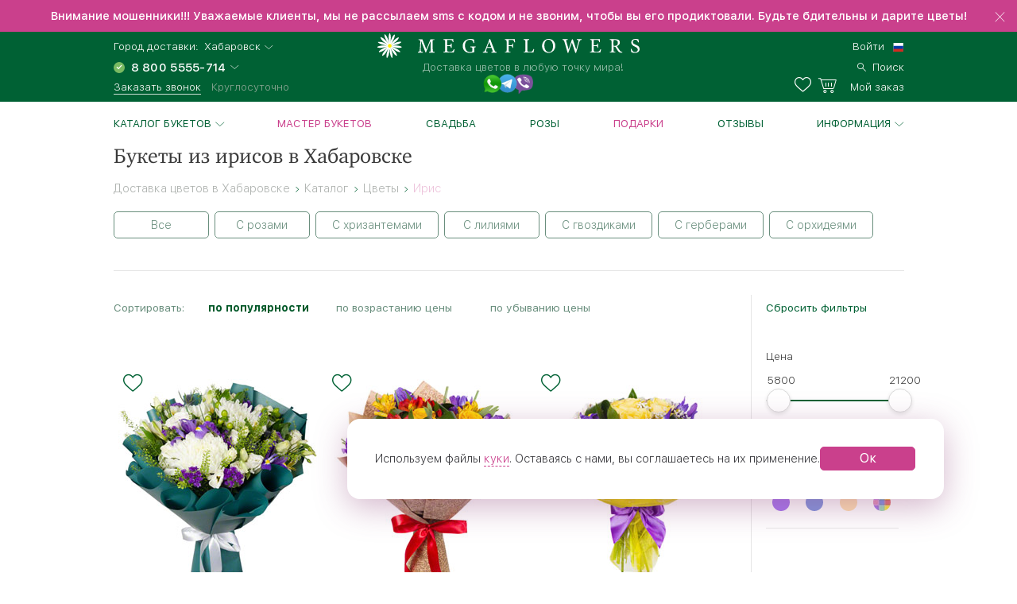

--- FILE ---
content_type: text/html; charset=UTF-8
request_url: https://habarovsk.megaflowers.ru/filters/cvetok/iris
body_size: 15253
content:
<!DOCTYPE html><html lang="ru"><head><meta charset="UTF-8"><title>Купить ирисы и букеты из ирисов в Хабаровске с доставкой в интернет-магазине Megaflowers</title><link rel="canonical" href="https://habarovsk.megaflowers.ru/filters/cvetok/iris"><meta name="viewport" content="width=device-width, initial-scale=1, maximum-scale=1, shrink-to-fit=no, viewport-fit=cover"><meta name="format-detection" content="telephone=no"><meta name="theme-color" content="#006134"><meta name="application-name" content="Цветы - megaflowers.ru"><meta name="msapplication-TileColor" content="#006134"><meta name="apple-itunes-app" content="app-id=1326072262"><meta name="yandex" content="noyaca"><meta name="csrf-param" content="_csrf">
    <meta name="csrf-token" content="I2M4ue1TNAgah09caFcOwoyM0OPcVs4AAidXKAsjbtcbNEGNrDRSairTIhQxOVnzyOGij5UJrUYvcxhQWG5cuA==">
<link rel="preconnect" href="https://www.googletagmanager.com" crossorigin><link rel="preconnect" href="https://mc.yandex.ru" crossorigin><link rel="apple-touch-icon" sizes="57x57" href="/img/ico/apple-icon-57x57.png"><link rel="apple-touch-icon" sizes="60x60" href="/img/ico/apple-icon-60x60.png"><link rel="apple-touch-icon" sizes="72x72" href="/img/ico/apple-icon-72x72.png"><link rel="apple-touch-icon" sizes="76x76" href="/img/ico/apple-icon-76x76.png"><link rel="apple-touch-icon" sizes="114x114" href="/img/ico/apple-icon-114x114.png"><link rel="apple-touch-icon" sizes="120x120" href="/img/ico/apple-icon-120x120.png"><link rel="apple-touch-icon" sizes="144x144" href="/img/ico/apple-icon-144x144.png"><link rel="apple-touch-icon" sizes="152x152" href="/img/ico/apple-icon-152x152.png"><link rel="apple-touch-icon" sizes="180x180" href="/img/ico/apple-icon-180x180.png"><link rel="icon" type="image/png" sizes="192x192" href="/img/ico/android-icon-192x192.png"><link rel="icon" type="image/png" sizes="32x32" href="/img/ico/favicon-32x32.png"><link rel="icon" type="image/png" sizes="96x96" href="/img/ico/favicon-96x96.png"><link rel="icon" type="image/png" sizes="16x16" href="/img/ico/favicon-16x16.png"><link rel="shortcut icon" type="image/x-icon" href="/img/ico/favicon.ico"><link rel="manifest" href="/manifest.json"><link rel="stylesheet" href="https://megaflowers.ru/css/main-d63cb66d3a.css"><meta property="og:site_name" content="megaflowers.ru">
<meta property="og:url" content="https://habarovsk.megaflowers.ru/filters/cvetok/iris">
<meta property="og:locale" content="ru-RU">
<meta property="og:type" content="website">
<meta property="og:image" content="https://megaflowers.ru/upload/imgs/1200x1200.jpg">
<meta property="og:title" content="Купить ирисы и букеты из ирисов в Хабаровске с доставкой в интернет-магазине Megaflowers">
<meta name="description" content="Красивые букеты с ирисами с круглосуточной доставкой в Хабаровске. Цветы на любой вкус и кошелек в интернет-магазине Megaflowers! ✓ 100% гарантия свежести. ☎ Бесплатный звонок 8 800-5555-714">
<meta property="og:description" content="Красивые букеты с ирисами с круглосуточной доставкой в Хабаровске. Цветы на любой вкус и кошелек в интернет-магазине Megaflowers! ✓ 100% гарантия свежести. ☎ Бесплатный звонок 8 800-5555-714">
<meta name="keywords" content="букеты, ирисы, Хабаровск"><script>(function(w,d,s,l,i){w[l]=w[l]||[];w[l].push({'gtm.start':new Date().getTime(),event:'gtm.js'});var f=d.getElementsByTagName(s)[0],j=d.createElement(s), dl = l != 'dataLayer' ? '&l=' + l : '';j.async=true;j.src='https://www.googletagmanager.com/gtm.js?id='+i+dl;f.parentNode.insertBefore(j,f);})(window,document,'script','dataLayer', 'GTM-TV6D7DC');</script><script>var pageConfig = {"languageId": 1,"langkey": "ru","cityId": 166310,"siteId": 1,"cityGeoName": "Хабаровск","cityTimeZoneOffset": "10","configHash": "b105e68e5d773162af0b1c2462c85bab","remoteConfig": {"defaultcity":"181179","granica-koefficientov":"4000","defaultlangid":"1","defaultsite":"1","defaultcardid":"14","defaultpaymentid":"73","sdktinkoff":"bankovskoj-kartoj-cherez-tinkoff-bank-ip","birthdayAttachSkuId":"3132","defaultfreecardid":"3113","minprice":700,"linkFlamp":"https:\/\/chelyabinsk.flamp.ru\/firm\/megaflowers_set_salonov_cvetov-70000001034937811;https:\/\/chelyabinsk.flamp.ru\/firm\/megaflowers_set_salonov_cvetov-2111591606592425;https:\/\/chelyabinsk.flamp.ru\/firm\/megaflowers_set_salonov_cvetov-70000001021428858;https:\/\/chelyabinsk.flamp.ru\/firm\/megaflowers_set_salonov_cvetov-2111590608202814","is_main_seo_text":"1","enableInstaPhoto":"0","access-token":"042ba340e5b41ad54fcb31e3a1f1805c","dadatakey":"fe7a1ea65f5bc3b5c3e5f1a9a66a8e8b466cf6f0","15_minutes_text":"\u0412 \u0442\u0435\u0447\u0435\u043d\u0438\u0435 15 \u043c\u0438\u043d\u0443\u0442 \u0432\u0430\u043c \u043f\u043e\u0437\u0432\u043e\u043d\u0438\u0442 \u043c\u0435\u043d\u0435\u0434\u0436\u0435\u0440 \u0438 \u0443\u0442\u043e\u0447\u043d\u0438\u0442 \u0434\u0435\u0442\u0430\u043b\u0438 \u0437\u0430\u043a\u0430\u0437\u0430","ok.clientId":"1250803712","ok.appKey":"CBABMOILEBABABABA","ok.returnUrl":"https:\/\/megaflowers.ru\/sign-in-social","ok.scope":"VALUABLE_ACCESS;GET_EMAIL;PHOTO_CONTENT;LONG_ACCESS_TOKEN","vk.clientId":"5916214","vk.scope":"friends;email","vk.returnUrl":"https:\/\/megaflowers.ru\/sign-in-social","fb.clientId":"360574961008738","fb.scope":"email,public_profile,user_birthday,user_friends,user_location","fb.returnUrl":"https:\/\/megaflowers.ru\/sign-in-social"}};</script></head><body><noscript><iframe src="https://www.googletagmanager.com/ns.html?id=GTM-TV6D7DC" height="0" width="0" style="display:none;visibility:hidden"></iframe></noscript><div id="js-overlay"></div><link rel="stylesheet" href="https://megaflowers.ru/css/page-catalog-c65065b51f.css"><script>var catalog = {"id" : 6,"tagId" : null,"filter": ""}</script><div class="sidebar-info sidebar-sort left"><div class="sidebar-info--header"><div class="sidebar-info--header__wrapper"><div class="sidebar-info--header__arrow-back"><a href="" rel="nofollow"></a></div><div class="sidebar-info--header__name"><div class="div_h3">Сортировка</div></div></div></div><div class="sidebar-info--content"><div class="sidebar-info--content__wrapper"><div class="radio_wrapper"><input type="radio" id="radio4" name="radio" value="downPrice" class="no-sort catalog-sort__input radio__input"><label for="radio4" data-sort="downPrice" class="catalog-sort__label radio radio--size_l">без сортировки</label></div><div class="radio_wrapper"><input type="radio" id="radio1" name="radio" value="popular" checked class="catalog-sort__input radio__input"><label for="radio1" data-sort="popular" class="catalog-sort__label radio radio--size_l">по популярности</label></div><div class="radio_wrapper"><input type="radio" id="radio2" name="radio" value="downPrice" class="no-no-sort catalog-sort__input radio__input"><label for="radio2" data-sort="downPrice" class="catalog-sort__label radio radio--size_l">по возрастанию цены</label></div><div class="radio_wrapper"><input type="radio" id="radio3" name="radio" value="upPrice" class="catalog-sort__input radio__input"><label for="radio3" data-sort="upPrice" class="catalog-sort__label radio radio--size_l">по убыванию цены</label></div></div></div></div><div class="sidebar-info sidebar-filter"><div class="sidebar-info--header"><div class="sidebar-info--header__wrapper"><div class="sidebar-info--header__arrow-back sidebar-info--header__arrow-back-js"><a href="" rel="nofollow"></a></div><div class="sidebar-info--header__name"><div class="div_h3">Фильтры</div></div><div class="sidebar-info--header__right"><a href="" rel="nofollow" class="filter--reset">Сбросить</a></div></div></div><div class="sidebar-info--content"><div class="sidebar-info--content__wrapper"><div id="catalog-mobile-filter"></div></div></div></div><div class="l-content"><header class="header"><link rel="alternate" hreflang="ru" href="https://megaflowers.ru/filters/cvetok/iris"><link rel="alternate" hreflang="en" href="https://megaflowers.com/filters/cvetok/iris"><div class="header__adv header__adv--0" data-id="75"><div class="header__adv--message"><p>Внимание мошенники!!! Уважаемые клиенты, мы не рассылаем sms с кодом и не звоним, чтобы вы его продиктовали. Будьте бдительны и дарите цветы!</p></div><div class="header__close"></div></div><div class="header__main"><div class="header__inner"><div class="header__contacts"><div class="header__row"><span>Город доставки:</span>&nbsp;&nbsp;<div class="js-dropdown_city dropdown modal-city"><a rel="nofollow" class="select--link dropdown__button dropdown__button--shadow dropdown__button--arrow">Хабаровск</a></div></div><div class="header__row"><select class="select select_phone"><option data-flag="ru" data-title="Russia">8 800 5555-714</option></select></div><div class="header__row"><a data-target="#call-modal" rel="nofollow" id="js-modal_recall" class="link link--small link--underline link--color_white">Заказать звонок</a><span class="freeAll">Круглосуточно</span></div></div><div class="header__logo"><a href="/" class="logo"><img src="/img/logo.svg" alt="logo" class="logo__img"><p class="logo__title">Доставка цветов в любую точку мира!</p></a><div class="social__logos--desktop"><a data-target="#contacts-modal" rel="nofollow" id="js-modal_contacts"><img src="/img/tripleicon.png" class="social__logos--desktop--img"></a></div></div><div class="header__actions"><div class="header__row header__row--city modal-city"><a href="#" rel="nofollow" class="select--link dropdown__button dropdown__button--arrow link--small">Хабаровск</a><span class="header__row--city-text">Город доставки</span></div><div class="header__row"><div id="header__login" class="header__login"><a href="/signin" rel="nofollow" aria-label="signin" class="link link--small link--color_white">Войти</a></div><div class="header__language"><select class="select select_language"><option data-flag="ru" data-href="//megaflowers.ru" selected="1">Русский</option><option data-flag="us" data-href="//megaflowers.com">English</option></select></div></div><div class="header__row"><a href="#" rel="nofollow" aria-label="search" class="link link--small link--color_white header__search js-search-toggle"><span>Поиск</span></a></div><div class="header__row"><a href="/favorites" rel="nofollow" title="Избранное" aria-label="favorites" class="link link--small link--color_white header__heart"><span class="favorites-counter__count"></span></a><a href="/my-order" id="js-check-empty" rel="nofollow" aria-label="basket" class="link link--small link--color_white basket-counter"><span class="basket-counter__count"></span><span class="basket-counter__title">Мой заказ</span></a></div><div class="header__burger"><div class="menu-list__burger"><span></span><span></span><span></span></div></div></div></div></div><!--noindex--><form id="js-search"></form><!--/noindex--></header><div class="page p-catalog"><div class="menu-list__wrap"><nav class="l-wrap"><ul class="menu-list"><li class="menu-list__item" id="catalog-menu"><a href="/filters/all" class="menu-list__title menu-list__title--arrow">Каталог букетов</a><ul class="menu-list__sub-menu"><li class="sub-menu__item sub-menu__item--back"><a href="/filters/all" class="sub-menu__title sub-menu__title--back">Каталог букетов</a></li><li class="sub-menu__item sub-menu__item--all"><a href="/filters/all" class="sub-menu__title sub-menu__title--all">Посмотреть все товары</a></li><li class="sub-menu__category"><a href="/filters/khiti-prodazh" class="sub-menu__item sub-menu__title">Популярные букеты и цветы<div class="sub-menu__container"></div></a></li><li class="sub-menu__category"><a href="/filters/novinki" class="sub-menu__item sub-menu__title">Новинки<div class="sub-menu__container"></div></a></li><li class="sub-menu__category"><a href="/filters/cvetok" class="sub-menu__title sub-menu__title--category">Цветы</a><div class="sub-menu__container"><ul class="sub-menu__list"><li class="sub-menu__item sub-menu__item--back"><a href="/filters/cvetok" class="sub-menu__title sub-menu__title--back">Цветы</a></li><li class="sub-menu__item sub-menu__item--all"><a href="/filters/cvetok" class="sub-menu__title sub-menu__title--all">Посмотреть все товары</a></li><li class="sub-menu__item"><a href="/filters/cvetok/roza" class="sub-menu__title">Роза</a></li><li class="sub-menu__item"><a href="/filters/cvetok/giacinty" class="sub-menu__title">Гиацинты</a></li><li class="sub-menu__item"><a href="/filters/cvetok/hrizantema" class="sub-menu__title">Хризантема</a></li><li class="sub-menu__item"><a href="/filters/cvetok/tjulpan" class="sub-menu__title">Тюльпан</a></li><li class="sub-menu__item"><a href="/filters/cvetok/lilija" class="sub-menu__title">Лилия</a></li><li class="sub-menu__item"><a href="/filters/cvetok/gerbera" class="sub-menu__title">Гербера</a></li><li class="sub-menu__item"><a href="/filters/cvetok/orhideja" class="sub-menu__title">Орхидея</a></li><li class="sub-menu__item"><a href="/filters/cvetok/gvozdiki" class="sub-menu__title">Гвоздика</a></li><li class="sub-menu__item"><a href="/filters/cvetok/iris" class="sub-menu__title">Ирис</a></li><li class="sub-menu__item"><a href="/filters/cvetok/alstromerija" class="sub-menu__title">Альстромерия</a></li><li class="sub-menu__item"><a href="/filters/cvetok/eustoma" class="sub-menu__title">Эустома</a></li><li class="sub-menu__item"><a href="/filters/cvetok/statica" class="sub-menu__title">Статица</a></li><li class="sub-menu__item"><a href="/filters/cvetok/jekzotika" class="sub-menu__title">Экзотика</a></li></ul></div><div class="sub-menu__promo  sub-menu__promo-bouquet"><a href="/bouquets/buket-iz-roz-i-khrizantem?id=681&amp;sku_id=1071" class="promo"><p class="promo__title">Свежие цветы здесь</p><p class="promo__subtitle"><i>Мы гарантируем!</i></p><img data-original="https://cdn.megaflowers.ru/upload/thumbs/250-300/bc/b7/bcb78792efe718cdf844de86273400a9.jpg" data-srcset="https://cdn.megaflowers.ru/upload/thumbs/500-600/bc/b7/bcb78792efe718cdf844de86273400a9.jpg 2x" alt="" class="promo__img lazy-load"><p class="promo__price"><span class="promo__price_new">7&nbsp;390&nbsp;₽</span></p></a></div></li><li class="sub-menu__category"><a href="/filters/rozy" class="sub-menu__title sub-menu__title--category">Розы</a><div class="sub-menu__container"><ul class="sub-menu__list"><li class="sub-menu__item sub-menu__item--back"><a href="/filters/rozy" class="sub-menu__title sub-menu__title--back">Розы</a></li><li class="sub-menu__item sub-menu__item--all"><a href="/filters/rozy" class="sub-menu__title sub-menu__title--all">Посмотреть все товары</a></li><li class="sub-menu__item"><a href="/filters/rozy/krasnye-rozy" class="sub-menu__title">Красные розы</a></li><li class="sub-menu__item"><a href="/filters/rozy/belye-rozy" class="sub-menu__title">Белые розы</a></li><li class="sub-menu__item"><a href="/filters/rozy/kremovye-rozy" class="sub-menu__title">Кремовые розы</a></li><li class="sub-menu__item"><a href="/filters/rozy/rozovye-rozy" class="sub-menu__title">Розовые розы</a></li><li class="sub-menu__item"><a href="/filters/rozy/zheltye-rozy" class="sub-menu__title">Желтые розы</a></li><li class="sub-menu__item"><a href="/filters/rozy/oranzhevye-rozy" class="sub-menu__title">Оранжевые розы</a></li><li class="sub-menu__item"><a href="/filters/rozy/kustovye-rozy" class="sub-menu__title">Кустовые розы</a></li><li class="sub-menu__item"><a href="/filters/rozy/pionovidnye" class="sub-menu__title">Пионовидные розы</a></li><li class="sub-menu__item"><a href="/filters/rozy/rozy-gran-pri" class="sub-menu__title">Розы Гран-При</a></li><li class="sub-menu__item"><a href="/filters/rozy/kenijskie" class="sub-menu__title">Кенийские розы</a></li><li class="sub-menu__item"><a href="/filters/rozy/serdca-iz-roz" class="sub-menu__title">Сердца из роз</a></li></ul></div><div class="sub-menu__promo  sub-menu__promo-bouquet"><a href="/bouquets/buket-assorti-iz-roz?id=7&amp;sku_id=10" class="promo"><p class="promo__title">Красные, белые, розовые ...</p><p class="promo__subtitle"><i>Розы прекрасны в любом цвете</i></p><img data-original="https://cdn.megaflowers.ru/upload/thumbs/250-300/d7/e0/d7e0812a85bc26f3ba4e4a6121d77b33.jpg" data-srcset="https://cdn.megaflowers.ru/upload/thumbs/500-600/d7/e0/d7e0812a85bc26f3ba4e4a6121d77b33.jpg 2x" alt="" class="promo__img lazy-load"><p class="promo__price"><span class="promo__price_new">13&nbsp;010&nbsp;₽</span></p></a></div></li><li class="sub-menu__category"><a href="/filters/stoimost" class="sub-menu__title sub-menu__title--category">Стоимость</a><div class="sub-menu__container"><ul class="sub-menu__list"><li class="sub-menu__item sub-menu__item--back"><a href="/filters/stoimost" class="sub-menu__title sub-menu__title--back">Стоимость</a></li><li class="sub-menu__item sub-menu__item--all"><a href="/filters/stoimost" class="sub-menu__title sub-menu__title--all">Посмотреть все товары</a></li><li class="sub-menu__item"><a href="/filters/stoimost/menee-2000" class="sub-menu__title">менее 2000</a></li><li class="sub-menu__item"><a href="/filters/stoimost/2000-3500" class="sub-menu__title">2000-3500</a></li><li class="sub-menu__item"><a href="/filters/stoimost/3500-5000" class="sub-menu__title">3500-5000</a></li><li class="sub-menu__item"><a href="/filters/stoimost/bolee-5000" class="sub-menu__title">более 5000</a></li></ul></div><div class="sub-menu__promo  sub-menu__promo-bouquet"><a href="/bouquets/kompoziciya-radost-vstrechi?id=664&amp;sku_id=1044" class="promo"><p class="promo__title">Доступные цены</p><p class="promo__subtitle"><i>Букеты для каждого</i></p><img data-original="https://cdn.megaflowers.ru/upload/thumbs/250-300/13/93/1393f0589f5ebfb79b690c49d4b083ed.jpg" data-srcset="https://cdn.megaflowers.ru/upload/thumbs/500-600/13/93/1393f0589f5ebfb79b690c49d4b083ed.jpg 2x" alt="" class="promo__img lazy-load"><p class="promo__price"><span class="promo__price_new">4&nbsp;720&nbsp;₽</span></p></a></div></li><li class="sub-menu__category"><a href="/filters/sobytie" class="sub-menu__title sub-menu__title--category">Событие</a><div class="sub-menu__container"><ul class="sub-menu__list"><li class="sub-menu__item sub-menu__item--back"><a href="/filters/sobytie" class="sub-menu__title sub-menu__title--back">Событие</a></li><li class="sub-menu__item sub-menu__item--all"><a href="/filters/sobytie" class="sub-menu__title sub-menu__title--all">Посмотреть все товары</a></li><li class="sub-menu__item"><a href="/filters/sobytie/novyj-god" class="sub-menu__title">Новый год</a></li><li class="sub-menu__item"><a href="/filters/sobytie/8-marta" class="sub-menu__title">8 Марта</a></li><li class="sub-menu__item"><a href="/filters/sobytie/den-vljublennyh" class="sub-menu__title">14 февраля</a></li><li class="sub-menu__item"><a href="/filters/sobytie/den-pobedy" class="sub-menu__title">День Победы</a></li><li class="sub-menu__item"><a href="/filters/sobytie/pasha" class="sub-menu__title">Пасха</a></li><li class="sub-menu__item"><a href="/filters/sobytie/1-sentjabrja" class="sub-menu__title">1 Сентября</a></li><li class="sub-menu__item"><a href="/filters/sobytie/tatyanin-den" class="sub-menu__title">Татьянин День</a></li><li class="sub-menu__item"><a href="/filters/sobytie/den-rozhdenija" class="sub-menu__title">День Рождения</a></li><li class="sub-menu__item"><a href="/filters/sobytie/jubilej" class="sub-menu__title">Юбилей</a></li><li class="sub-menu__item"><a href="/filters/sobytie/poslednij-zvnok" class="sub-menu__title">Последний Звонок</a></li><li class="sub-menu__item"><a href="/filters/sobytie/den-uchitelja" class="sub-menu__title">День Учителя</a></li><li class="sub-menu__item"><a href="/filters/sobytie/den-materi" class="sub-menu__title">День Матери</a></li><li class="sub-menu__item"><a href="/filters/sobytie/chto-zakazat" class="sub-menu__title">Что заказать?</a></li><li class="sub-menu__item"><a href="/filters/sobytie/rozhdestvo" class="sub-menu__title">Рождество</a></li><li class="sub-menu__item"><a href="/filters/sobytie/23-fevralja" class="sub-menu__title">23 февраля</a></li><li class="sub-menu__item"><a href="/filters/sobytie/ljublju" class="sub-menu__title">Люблю</a></li><li class="sub-menu__item"><a href="/filters/sobytie/godovshchina-svadby" class="sub-menu__title">Годовщина свадьбы</a></li><li class="sub-menu__item"><a href="/filters/sobytie/rozhdenie-rebenka" class="sub-menu__title">Рождение ребенка</a></li><li class="sub-menu__item"><a href="/filters/sobytie/vypiska-iz-roddoma" class="sub-menu__title">Выписка из роддома</a></li><li class="sub-menu__item"><a href="/filters/sobytie/predlozhenie" class="sub-menu__title">Предложение</a></li><li class="sub-menu__item"><a href="/filters/sobytie/svadba" class="sub-menu__title">Свадьба</a></li><li class="sub-menu__item"><a href="/filters/sobytie/prosto-tak" class="sub-menu__title">Просто так</a></li><li class="sub-menu__item"><a href="/filters/sobytie/prosti" class="sub-menu__title">Прости</a></li><li class="sub-menu__item"><a href="/filters/sobytie/skuchaju" class="sub-menu__title">Скучаю</a></li><li class="sub-menu__item"><a href="/filters/sobytie/vyzdoravlivaj" class="sub-menu__title">Выздоравливай</a></li><li class="sub-menu__item"><a href="/filters/sobytie/professionalnyj-prazdnik" class="sub-menu__title">Профессиональный праздник</a></li><li class="sub-menu__item"><a href="/filters/sobytie/osobennyj-sluchaj" class="sub-menu__title">Особенный случай</a></li><li class="sub-menu__item"><a href="/filters/sobytie/traurnye-bukety" class="sub-menu__title">Сочувствие и траур</a></li></ul></div><div class="sub-menu__promo  sub-menu__promo-bouquet"><a href="/bouquets/buket-iz-eustom-i-kustovikh-roz?id=683&amp;sku_id=1077" class="promo"><p class="promo__title">По поводу и просто так</p><p class="promo__subtitle"><i>Дарите цветы</i></p><img data-original="https://cdn.megaflowers.ru/upload/thumbs/250-300/2f/49/2f4905d7918ebb8294b151354052d0a2.jpg" data-srcset="https://cdn.megaflowers.ru/upload/thumbs/500-600/2f/49/2f4905d7918ebb8294b151354052d0a2.jpg 2x" alt="" class="promo__img lazy-load"><p class="promo__price"><span class="promo__price_new">11&nbsp;570&nbsp;₽</span></p></a></div></li><li class="sub-menu__category"><a href="/filters/komu" class="sub-menu__title sub-menu__title--category">Кому</a><div class="sub-menu__container"><ul class="sub-menu__list"><li class="sub-menu__item sub-menu__item--back"><a href="/filters/komu" class="sub-menu__title sub-menu__title--back">Кому</a></li><li class="sub-menu__item sub-menu__item--all"><a href="/filters/komu" class="sub-menu__title sub-menu__title--all">Посмотреть все товары</a></li><li class="sub-menu__item"><a href="/filters/komu/muzhchine" class="sub-menu__title">Для мужчин</a></li><li class="sub-menu__item"><a href="/filters/komu/zhenshchine" class="sub-menu__title">Женщине</a></li><li class="sub-menu__item"><a href="/filters/komu/ljubimoj" class="sub-menu__title">Любимой</a></li><li class="sub-menu__item"><a href="/filters/komu/mame" class="sub-menu__title">Маме</a></li><li class="sub-menu__item"><a href="/filters/komu/nachalniku" class="sub-menu__title">Руководителю</a></li><li class="sub-menu__item"><a href="/filters/komu/kollege" class="sub-menu__title">Коллеге</a></li><li class="sub-menu__item"><a href="/filters/komu/zhene" class="sub-menu__title">Жене</a></li><li class="sub-menu__item"><a href="/filters/komu/dochke" class="sub-menu__title">Дочке</a></li><li class="sub-menu__item"><a href="/filters/komu/sestre" class="sub-menu__title">Сестре</a></li><li class="sub-menu__item"><a href="/filters/komu/podruge" class="sub-menu__title">Подруге</a></li><li class="sub-menu__item"><a href="/filters/komu/babushke" class="sub-menu__title">Бабушке</a></li><li class="sub-menu__item"><a href="/filters/komu/uchitelju" class="sub-menu__title">Учителю</a></li><li class="sub-menu__item"><a href="/filters/komu/detjam" class="sub-menu__title">Детям</a></li><li class="sub-menu__item"><a href="/filters/komu/seme" class="sub-menu__title">Семье</a></li></ul></div><div class="sub-menu__promo  sub-menu__promo-bouquet"><a href="/bouquets/buket-teplie-chuvstva?id=686&amp;sku_id=1086" class="promo"><p class="promo__title">Маме цветы, детям цветы! </p><p class="promo__subtitle"><i>Любимые цветы для любимых</i></p><img data-original="https://cdn.megaflowers.ru/upload/thumbs/250-300/d8/f7/d8f7feb80574788333a5a14af91f2323.jpg" data-srcset="https://cdn.megaflowers.ru/upload/thumbs/500-600/d8/f7/d8f7feb80574788333a5a14af91f2323.jpg 2x" alt="" class="promo__img lazy-load"><p class="promo__price"><span class="promo__price_new">7&nbsp;800&nbsp;₽</span></p></a></div></li><li class="sub-menu__category"><a href="/filters/kompozicii" class="sub-menu__title sub-menu__title--category">Композиции</a><div class="sub-menu__container"><ul class="sub-menu__list"><li class="sub-menu__item sub-menu__item--back"><a href="/filters/kompozicii" class="sub-menu__title sub-menu__title--back">Композиции</a></li><li class="sub-menu__item sub-menu__item--all"><a href="/filters/kompozicii" class="sub-menu__title sub-menu__title--all">Посмотреть все товары</a></li><li class="sub-menu__item"><a href="/filters/kompozicii/v-shljapnyh-korobkah" class="sub-menu__title">В шляпных коробках</a></li><li class="sub-menu__item"><a href="/filters/kompozicii/v-korzinah" class="sub-menu__title">В корзинах</a></li><li class="sub-menu__item"><a href="/filters/kompozicii/v-derevyannyh-yashchikah" class="sub-menu__title">В деревянных ящиках</a></li><li class="sub-menu__item"><a href="/filters/kompozicii/v-steklyannyh-vazah" class="sub-menu__title">В стеклянных вазах</a></li><li class="sub-menu__item"><a href="/filters/kompozicii/nastolnye" class="sub-menu__title">Настольные</a></li><li class="sub-menu__item"><a href="/filters/kompozicii/igrushki-s-cvetami" class="sub-menu__title">С мягкими игрушками</a></li><li class="sub-menu__item"><a href="/filters/kompozicii/s-konfetami" class="sub-menu__title">С конфетами</a></li><li class="sub-menu__item"><a href="/filters/kompozicii/serdce-iz-cvetov" class="sub-menu__title">Сердце из цветов</a></li><li class="sub-menu__item"><a href="/filters/kompozicii/figury-iz-cvetov" class="sub-menu__title">Фигуры из цветов</a></li><li class="sub-menu__item"><a href="/filters/kompozicii/gorshechnye-rastenija" class="sub-menu__title">Горшечные растения</a></li></ul></div><div class="sub-menu__promo  sub-menu__promo-bouquet"><a href="/bouquets/kompoziciya-malinovie-sni?id=694&amp;sku_id=1094" class="promo"><p class="promo__title">Элегантно, удобно, практично!</p><p class="promo__subtitle"><i>Настольные композиции</i></p><img data-original="https://cdn.megaflowers.ru/upload/thumbs/250-300/3d/82/3d8224f68b84cd3b8e5538c1d5386281.jpg" data-srcset="https://cdn.megaflowers.ru/upload/thumbs/500-600/3d/82/3d8224f68b84cd3b8e5538c1d5386281.jpg 2x" alt="" class="promo__img lazy-load"><p class="promo__price"><span class="promo__price_new">6&nbsp;330&nbsp;₽</span></p></a></div></li><li class="sub-menu__category"><a href="/filters/cveti-okhapkami" class="sub-menu__title sub-menu__title--category">Цветы охапками</a><div class="sub-menu__container"><ul class="sub-menu__list"><li class="sub-menu__item sub-menu__item--back"><a href="/filters/cveti-okhapkami" class="sub-menu__title sub-menu__title--back">Цветы охапками</a></li><li class="sub-menu__item sub-menu__item--all"><a href="/filters/cveti-okhapkami" class="sub-menu__title sub-menu__title--all">Посмотреть все товары</a></li><li class="sub-menu__item"><a href="/filters/cveti-okhapkami/rozy-ohapkami" class="sub-menu__title">Розы</a></li><li class="sub-menu__item"><a href="/filters/cveti-okhapkami/hrizantemy-ohapkami" class="sub-menu__title">Хризантемы</a></li><li class="sub-menu__item"><a href="/filters/cveti-okhapkami/tjulpany-ohapkami" class="sub-menu__title">Тюльпаны</a></li><li class="sub-menu__item"><a href="/filters/cveti-okhapkami/irisy-ohapkami" class="sub-menu__title">Ирисы</a></li></ul></div><div class="sub-menu__promo  sub-menu__promo-bouquet"><a href="/bouquets/buket-iz-25-krasnikh-roz?id=505&amp;sku_id=565" class="promo"><p class="promo__title">Вместо 1000 слов</p><p class="promo__subtitle"><i>Мегабукеты из розы</i></p><img data-original="https://cdn.megaflowers.ru/upload/thumbs/250-300/3a/b3/3ab30f0080e6013f6d594ce26a2e1ead.jpg" data-srcset="https://cdn.megaflowers.ru/upload/thumbs/500-600/3a/b3/3ab30f0080e6013f6d594ce26a2e1ead.jpg 2x" alt="" class="promo__img lazy-load"><p class="promo__price"><span class="promo__price_new">11&nbsp;500&nbsp;₽</span></p></a></div></li><li class="sub-menu__category"><a href="/filters/bolshie-bukety" class="sub-menu__item sub-menu__title">Мегабукеты<div class="sub-menu__container"></div></a></li><li class="sub-menu__promo sub-menu__promo-root sub-menu__promo-bouquet"><a href="/bouquets/buket-iz-roz-i-khrizantem?id=681&amp;sku_id=1071" class="promo"><p class="promo__title">Свежие цветы здесь</p><p class="promo__subtitle"><i>Мы гарантируем!</i></p><img data-original="https://cdn.megaflowers.ru/upload/thumbs/250-300/bc/b7/bcb78792efe718cdf844de86273400a9.jpg" data-srcset="https://cdn.megaflowers.ru/upload/thumbs/500-600/bc/b7/bcb78792efe718cdf844de86273400a9.jpg 2x" alt="" class="promo__img lazy-load"><p class="promo__price"><span class="promo__price_new">7&nbsp;390&nbsp;₽</span></p></a></li></ul></li><li class="menu-list__item"><a style="color:#ca408c;" href="/master-zero" class="menu-list__title">Мастер букетов</a></li><li class="menu-list__item"><a href="/filters/sobytie/svadba" class="menu-list__title">Свадьба</a></li><li class="menu-list__item"><a href="/filters/cvetok/roza" class="menu-list__title">Розы</a></li><li class="menu-list__item"><a style="color:#ca408c;" href="/filters/all?additional:0" class="menu-list__title">Подарки</a></li><li class="menu-list__item"><a href="/reviews" class="menu-list__title">Отзывы</a></li><li class="menu-list__item" id="info"><a href="/filters/all" class="menu-list__title menu-list__title--arrow">Информация</a><ul class="menu-list__sub-menu menu-list__sub-menu--list"><li class="sub-menu__item sub-menu__item--back"><a href="/filters/all" class="sub-menu__title sub-menu__title--back">Информация</a><li class="sub-menu__category sub-menu__category--list"><a href="/delivery" class="sub-menu__item sub-menu__title">Доставка</a></li><li class="sub-menu__category sub-menu__category--list"><a href="/payment" class="sub-menu__item sub-menu__title">Оплата</a></li><li class="sub-menu__category sub-menu__category--list"><a href="/garantii" class="sub-menu__item sub-menu__title">Гарантии</a></li><li class="sub-menu__category sub-menu__category--list"><a href="/porjadok-oformlenija-zakaza" class="sub-menu__item sub-menu__title">Как заказать</a></li><li class="sub-menu__category sub-menu__category--list"><a href="/chasto-zadavaemye-voprosy" class="sub-menu__item sub-menu__title">Вопрос-ответ</a></li><li class="sub-menu__category sub-menu__category--list"><a href="/o-nas" class="sub-menu__item sub-menu__title">О компании</a></li><li class="sub-menu__category sub-menu__category--list"><a href="http://mega-partner.ru/?utm_source=site&amp;utm_medium=cpc&amp;utm_term=megaflowers.ru&amp;utm_campaign=1" class="sub-menu__item sub-menu__title">Франшиза</a></li><li class="sub-menu__category sub-menu__category--list"><a href="/kontakty" class="sub-menu__item sub-menu__title">Контакты</a></li></li></ul></li><li class="menu-list__item menu-list__item--lk"><a href="/signin" class="menu-list__title">Личный кабинет</a></li><div class="sidebar__footer"><div class="sidebar__row"><span>Город доставки:</span></div><div class="sidebar__row"><div class="modal-city"><a href="#" class="select--link link link--base link--arrow"><span>Хабаровск</span></a></div></div><div class="sidebar__row"><a href="tel:88005555714" id="js-select-phone-mobile" class="link link--proven">8 800 5555-714</a></div><div class="sidebar__row"><a id="js-recall-mobile" class="link link--base link--underline link--underline_base"><span>Заказать звонок</span></a></div><div class="sidebar__row sidebar__row--between"><div class="social__logos--mobile"><a href="viber://add?number=79193051052"><img src="/img/viber.png" class="social__logos--mobile--img"></a><a href="https://wa.me/79507308076"><img src="/img/ws.png" class="social__logos--mobile--img"></a><a href="https://twitter.com/megaflowers"><img src="/img/twitter.png" class="social__logos--mobile--img"></a></div></div><div class="sidebar__row sidebar__row--between"><button id="js-select-language-mobile" class="link link--arrow">Русский</button></div></div></ul></nav></div><div class="mobile-breadcrumbs"><a href="/filters/cvetok" class="link">Цветы</a></div><div class="mobile-filters invisible"><div class="triggers"><div class="sort"><a href="" rel="nofollow">Сортировка</a></div><div class="filters"><a href="" rel="nofollow">Фильтры</a></div></div></div><div class="mobile-tags invisible"><div id="tags"></div></div><div class="l-section catalog"><div class="spin-container"><div class="lds-spin" style="100%;height:100%"><div><div></div></div><div><div></div></div><div><div></div></div><div><div></div></div><div><div></div></div><div><div></div></div><div><div></div></div><div><div></div></div></div></div><div class="l-wrap"><div class="l-container"><h1 class="catalog-h1 hiddenMobile col col--12">Букеты из ирисов в Хабаровске</h1><div class="breadcrumbs-container col col--12 col--12_xs"><div class="breadcrumbs" itemscope itemtype="http://schema.org/BreadcrumbList"><span class="breadcrumb-item" itemprop="itemListElement" itemscope itemtype="http://schema.org/ListItem"><a itemscope itemtype="http://schema.org/Thing" itemprop="item" href="/"><span itemprop="name">Доставка цветов в Хабаровске</span></a><meta itemprop="position" content="0"></span><span class="next"></span><span class="breadcrumb-item" itemprop="itemListElement" itemscope itemtype="http://schema.org/ListItem"><a itemscope itemtype="http://schema.org/Thing" itemprop="item" href="/filters/all"><span itemprop="name">Каталог</span></a><meta itemprop="position" content="1"></span><span class="next"></span><span class="breadcrumb-item" itemprop="itemListElement" itemscope itemtype="http://schema.org/ListItem"><a itemscope itemtype="http://schema.org/Thing" itemprop="item" href="/filters/cvetok"><span itemprop="name">Цветы</span></a><meta itemprop="position" content="2"></span><span class="next"></span><span class="breadcrumb-item" itemprop="itemListElement" itemscope itemtype="http://schema.org/ListItem"><span itemscope itemtype="http://schema.org/Thing" itemprop="item"><span itemprop="name">Ирис</span></span><meta itemprop="position" content="3"></span></div></div><!--noindex--><div class="tags l-section--m_30"><div class="tags-list tags-container col col--12 col--12_xs"><div class="button-container"><div class="tags-button btn-prev"><svg class="image" xmlns="http://www.w3.org/2000/svg"><path d="M15.369 6.364c.341 0 .631.285.631.636 0 .354-.283.636-.631.636h-13.204l5.285 5.277c.249.249.248.651 0 .9-.249.249-.651.248-.9 0l-6.364-6.364c-.249-.249-.248-.651 0-.9l6.364-6.363c.249-.249.651-.248.9 0 .249.249.248.651 0 .9l-5.285 5.277h13.204z"></path></svg></div><div class="tags-button btn-next"><svg class="image" xmlns="http://www.w3.org/2000/svg"><path d="M.631 6.364c-.341 0-.631.285-.631.636 0 .354.283.636.631.636h13.204l-5.285 5.277c-.249.249-.248.651 0 .9.249.249.651.248.9 0l6.364-6.364c.249-.249.248-.651 0-.9l-6.364-6.363c-.249-.249-.651-.248-.9 0-.249.249-.248.651 0 .9l5.285 5.277h-13.204z"></path></svg></div></div><div class="tags-track"><div class=" tag__item"><a href="/filters/cvetok/iris/vse-bykety" data-id="177" data-href="/filters/cvetok/iris/vse-bykety" data-code="vse-bykety" data-section="6" rel="noopener" class="button button--border tags-anchor">Все</a></div><div class=" tag__item"><a href="/filters/cvetok/iris/c-rozami" data-id="151" data-href="/filters/cvetok/iris/c-rozami" data-code="c-rozami" data-section="6" rel="noopener" class="button button--border tags-anchor">С розами</a></div><div class=" tag__item"><a href="/filters/cvetok/iris/c-xrizantemoy" data-id="153" data-href="/filters/cvetok/iris/c-xrizantemoy" data-code="c-xrizantemoy" data-section="6" rel="noopener" class="button button--border tags-anchor">С хризантемами</a></div><div class=" tag__item"><a href="/filters/cvetok/iris/c-liliyami" data-id="154" data-href="/filters/cvetok/iris/c-liliyami" data-code="c-liliyami" data-section="6" rel="noopener" class="button button--border tags-anchor">С лилиями</a></div><div class=" tag__item"><a href="/filters/cvetok/iris/c-gvozdikami" data-id="245" data-href="/filters/cvetok/iris/c-gvozdikami" data-code="c-gvozdikami" data-section="6" rel="noopener" class="button button--border tags-anchor">С гвоздиками</a></div><div class=" tag__item"><a href="/filters/cvetok/iris/s-gerberami" data-id="247" data-href="/filters/cvetok/iris/s-gerberami" data-code="s-gerberami" data-section="6" rel="noopener" class="button button--border tags-anchor">С герберами</a></div><div class=" tag__item"><a href="/filters/cvetok/iris/c-orhideyami" data-id="155" data-href="/filters/cvetok/iris/c-orhideyami" data-code="c-orhideyami" data-section="6" rel="noopener" class="button button--border tags-anchor">С орхидеями</a></div></div></div></div><!--/noindex--><div class="col col--12 l-section__catalog--m_30"><hr></div><div id="catalog-container" class="catalog-container col col--8x col--12_xs fix-sort"><div class="l-section--small l-section--small-catalog"><div class="catalog-sort"><p class="catalog-sort__head">Сортировать:<div class="catalog-sort__items"><a class="catalog-sort__item catalog-sort__item--current" href="#">по популярности</a><a class="catalog-sort__item" href="#">по возрастанию цены</a><a class="catalog-sort__item" href="#">по убыванию цены</a></div></p></div></div><div class="col col--4 col--6_s col--6_xs catalog__item"><div class="product"><div class="product__label"><img src="https://cdn.megaflowers.ru/upload/cb/1c/cb1c719337ee19292a90f0b10d18e6f4.png" srcset="https://cdn.megaflowers.ru/upload/94/a3/94a38439d282af4e0aeefc2d910f5a9d.png 2x" alt="Хит продаж" title="Хит продаж"></div><div class="product__wrap"><div class="product__top"><div class="good-item__good--size"><div class="good-item__good--size-width">30 см</div><div class="good-item__good--size-height">50 см</div></div></div><div class="active product__description" id="block-10060121071048"><div class="product__img"><a href="/bouquets/buket-pushistoe-chudo"><img src="/img/empty.svg" data-original="https://cdn.megaflowers.ru/upload/thumbs/250-300/45/30/453087c732fba03b63dbcb97cbbeb4c3.jpg" data-srcset="https://cdn.megaflowers.ru/upload/thumbs/400-480/45/30/453087c732fba03b63dbcb97cbbeb4c3.jpg 2x" alt="Букет из цветов &quot;Букет &quot;Пушистое чудо&quot;&quot; с доставкой по Хабаровску"></a></div><div class="product__name"><a href="/bouquets/buket-pushistoe-chudo">Букет &quot;Пушистое чудо&quot;</a></div><div class="product__info"><div class="product__price">9&nbsp;700&nbsp;₽</div></div><div class="product__actions"><a href="/bouquets/buket-pushistoe-chudo" data-id="668" data-sku="1048" class="button product__pay">Купить</a></div></div></div><div class="product__like" data-id="668" data-sku="1048" title="Добавить букет в избранное" data-title="Убрать букет из избранного"></div><div class="product__cart--tablet product__pay" data-id="668" data-sku="1048"></div></div></div><div class="col col--4 col--6_s col--6_xs catalog__item"><div class="product"><div class="product__wrap"><div class="product__top"><div class="col col--4"><input type="radio" id="1740571597585" name="rad-1740571597523" value="Малый" class="product__set-sku"><label for="1740571597585"><span>Малый</span><span>25-35 см</span></label></div><div class="col col--4"><input type="radio" id="1740571597586" name="rad-1740571597523" value="Средний" checked="1" class="product__set-sku"><label for="1740571597586"><span>Средний</span><span>30-35 см</span></label></div><div class="col col--4"><input type="radio" id="1740571597587" name="rad-1740571597523" value="Большой" class="product__set-sku"><label for="1740571597587"><span>Большой</span><span>40-35 см</span></label></div></div><div class=" product__description" id="block-1740571597585"><div class="product__img"><a href="/bouquets/buket-golubie-ogonki?sku_id=585"><img src="/img/empty.svg" data-original="https://cdn.megaflowers.ru/upload/thumbs/250-300/ad/f7/adf76fba93ffa9291b77a5baeed5039e.jpg" data-srcset="https://cdn.megaflowers.ru/upload/thumbs/400-480/ad/f7/adf76fba93ffa9291b77a5baeed5039e.jpg 2x" alt="Букет из цветов &quot;Букет &quot;Голубые огоньки&quot;&quot; с доставкой по Хабаровску"></a></div><div class="product__name"><a href="/bouquets/buket-golubie-ogonki?sku_id=585"></a></div><div class="product__info"><div class="product__price">6&nbsp;500&nbsp;₽</div></div><div class="product__actions"><a href="/bouquets/buket-golubie-ogonki?sku_id=585" data-id="523" data-sku="585" class="button product__pay">Купить</a></div></div><div class="active product__description" id="block-1740571597586"><div class="product__img"><a href="/bouquets/buket-golubie-ogonki"><img src="/img/empty.svg" data-original="https://cdn.megaflowers.ru/upload/thumbs/250-300/f8/a0/f8a007921a2178de6d20b051c2630b1c.jpg" data-srcset="https://cdn.megaflowers.ru/upload/thumbs/400-480/f8/a0/f8a007921a2178de6d20b051c2630b1c.jpg 2x" alt="Букет из цветов &quot;Букет &quot;Голубые огоньки&quot;&quot; с доставкой по Хабаровску"></a></div><div class="product__name"><a href="/bouquets/buket-golubie-ogonki">Букет &quot;Голубые огоньки&quot;</a></div><div class="product__info"><div class="product__price">10&nbsp;280&nbsp;₽</div></div><div class="product__actions"><a href="/bouquets/buket-golubie-ogonki" data-id="523" data-sku="586" class="button product__pay">Купить</a></div></div><div class=" product__description" id="block-1740571597587"><div class="product__img"><a href="/bouquets/buket-golubie-ogonki?sku_id=587"><img src="/img/empty.svg" data-original="https://cdn.megaflowers.ru/upload/thumbs/250-300/93/16/93166cf8f2cabe04115caf688bf62c09.jpg" data-srcset="https://cdn.megaflowers.ru/upload/thumbs/400-480/93/16/93166cf8f2cabe04115caf688bf62c09.jpg 2x" alt="Букет из цветов &quot;Букет &quot;Голубые огоньки&quot;&quot; с доставкой по Хабаровску"></a></div><div class="product__name"><a href="/bouquets/buket-golubie-ogonki?sku_id=587"></a></div><div class="product__info"><div class="product__price">19&nbsp;050&nbsp;₽</div></div><div class="product__actions"><a href="/bouquets/buket-golubie-ogonki?sku_id=587" data-id="523" data-sku="587" class="button product__pay">Купить</a></div></div></div><div class="product__like" data-id="523" data-sku="586" title="Добавить букет в избранное" data-title="Убрать букет из избранного"></div><div class="product__cart--tablet product__pay" data-id="523" data-sku="586"></div></div></div><div class="col col--4 col--6_s col--6_xs catalog__item"><div class="product"><div class="product__wrap"><div class="product__top"><div class="col col--4"><input type="radio" id="68751788417" name="rad-68751788411" value="Малый" class="product__set-sku"><label for="68751788417"><span>Малый</span><span>20-35 см</span></label></div><div class="col col--4"><input type="radio" id="68751788418" name="rad-68751788411" value="Средний" checked="1" class="product__set-sku"><label for="68751788418"><span>Средний</span><span>30-35 см</span></label></div><div class="col col--4"><input type="radio" id="68751788419" name="rad-68751788411" value="Большой" class="product__set-sku"><label for="68751788419"><span>Большой</span><span>45-35 см</span></label></div></div><div class=" product__description" id="block-68751788417"><div class="product__img"><a href="/bouquets/buket-trio?sku_id=17"><img src="/img/empty.svg" data-original="https://cdn.megaflowers.ru/upload/thumbs/250-300/42/54/425494ff43fb166f02eb21e538715b4d.jpg" data-srcset="https://cdn.megaflowers.ru/upload/thumbs/400-480/42/54/425494ff43fb166f02eb21e538715b4d.jpg 2x" alt="Букет из цветов &quot;Букет &quot;Трио&quot;&quot; с доставкой по Хабаровску"></a></div><div class="product__name"><a href="/bouquets/buket-trio?sku_id=17"></a></div><div class="product__info"><div class="product__price">5&nbsp;820&nbsp;₽</div></div><div class="product__actions"><a href="/bouquets/buket-trio?sku_id=17" data-id="11" data-sku="17" class="button product__pay">Купить</a></div></div><div class="active product__description" id="block-68751788418"><div class="product__img"><a href="/bouquets/buket-trio"><img src="/img/empty.svg" data-original="https://cdn.megaflowers.ru/upload/thumbs/250-300/55/23/5523a5055ef62d43f4aaa10be9e85ca4.jpg" data-srcset="https://cdn.megaflowers.ru/upload/thumbs/400-480/55/23/5523a5055ef62d43f4aaa10be9e85ca4.jpg 2x" alt="Букет из цветов &quot;Букет &quot;Трио&quot;&quot; с доставкой по Хабаровску"></a></div><div class="product__name"><a href="/bouquets/buket-trio">Букет &quot;Трио&quot;</a></div><div class="product__info"><div class="product__price">7&nbsp;190&nbsp;₽</div></div><div class="product__actions"><a href="/bouquets/buket-trio" data-id="11" data-sku="18" class="button product__pay">Купить</a></div></div><div class=" product__description" id="block-68751788419"><div class="product__img"><a href="/bouquets/buket-trio?sku_id=19"><img src="/img/empty.svg" data-original="https://cdn.megaflowers.ru/upload/thumbs/250-300/f7/3b/f73bc2c338d7f144c2a5eb3289689d3e.jpg" data-srcset="https://cdn.megaflowers.ru/upload/thumbs/400-480/f7/3b/f73bc2c338d7f144c2a5eb3289689d3e.jpg 2x" alt="Букет из цветов &quot;Букет &quot;Трио&quot;&quot; с доставкой по Хабаровску"></a></div><div class="product__name"><a href="/bouquets/buket-trio?sku_id=19"></a></div><div class="product__info"><div class="product__price">18&nbsp;750&nbsp;₽</div></div><div class="product__actions"><a href="/bouquets/buket-trio?sku_id=19" data-id="11" data-sku="19" class="button product__pay">Купить</a></div></div></div><div class="product__like" data-id="11" data-sku="18" title="Добавить букет в избранное" data-title="Убрать букет из избранного"></div><div class="product__cart--tablet product__pay" data-id="11" data-sku="18"></div></div></div><div class="col col--4 col--6_s col--6_xs catalog__item"><div class="product"><div class="product__wrap"><div class="product__top"><div class="good-item__good--size"><div class="good-item__good--size-width">20 см</div><div class="good-item__good--size-height">35 см</div></div></div><div class="active product__description" id="block-17608120321505"><div class="product__img"><a href="/bouquets/buket-ansambl"><img src="/img/empty.svg" data-original="https://cdn.megaflowers.ru/upload/thumbs/250-300/39/0a/390acbb5a9798b6e93b9cc94f53d1b14.jpg" data-srcset="https://cdn.megaflowers.ru/upload/thumbs/400-480/39/0a/390acbb5a9798b6e93b9cc94f53d1b14.jpg 2x" alt="Букет из цветов &quot;Букет &quot;Ансамбль&quot;&quot; с доставкой по Хабаровску"></a></div><div class="product__name"><a href="/bouquets/buket-ansambl">Букет &quot;Ансамбль&quot;</a></div><div class="product__info"><div class="product__price">5&nbsp;820&nbsp;₽</div></div><div class="product__actions"><a href="/bouquets/buket-ansambl" data-id="899" data-sku="1505" class="button product__pay">Купить</a></div></div></div><div class="product__like" data-id="899" data-sku="1505" title="Добавить букет в избранное" data-title="Убрать букет из избранного"></div><div class="product__cart--tablet product__pay" data-id="899" data-sku="1505"></div></div></div><div class="col col--4 col--6_s col--6_xs catalog__item"><div class="product"><div class="product__wrap"><div class="product__top"><div class="good-item__good--size"><div class="good-item__good--size-width">30 см</div><div class="good-item__good--size-height">35 см</div></div></div><div class="active product__description" id="block-1042185918603"><div class="product__img"><a href="/bouquets/buket-lady-in-red"><img src="/img/empty.svg" data-original="https://cdn.megaflowers.ru/upload/thumbs/250-300/b0/19/b0190c80084bd59593c5b72439adb85d.jpg" data-srcset="https://cdn.megaflowers.ru/upload/thumbs/400-480/b0/19/b0190c80084bd59593c5b72439adb85d.jpg 2x" alt="Букет из цветов &quot;Букет &quot;Lady in red&quot;&quot; с доставкой по Хабаровску"></a></div><div class="product__name"><a href="/bouquets/buket-lady-in-red">Букет &quot;Lady in red&quot;</a></div><div class="product__info"><div class="product__price">10&nbsp;700&nbsp;₽</div></div><div class="product__actions"><a href="/bouquets/buket-lady-in-red" data-id="535" data-sku="603" class="button product__pay">Купить</a></div></div></div><div class="product__like" data-id="535" data-sku="603" title="Добавить букет в избранное" data-title="Убрать букет из избранного"></div><div class="product__cart--tablet product__pay" data-id="535" data-sku="603"></div></div></div><div class="col col--4 col--6_s col--6_xs catalog__item"><div class="product"><div class="product__label"><img src="https://cdn.megaflowers.ru/upload/65/22/65226c4eeb5a245032ab2deb588198bc.png" srcset="https://cdn.megaflowers.ru/upload/f3/57/f35792570694ea65ba2cb3d95a633832.png 2x" alt="" title=""></div><div class="product__wrap"><div class="product__top"><div class="good-item__good--size"><div class="good-item__good--size-width">25 см</div><div class="good-item__good--size-height">35 см</div></div></div><div class="active product__description" id="block-42468601632"><div class="product__img"><a href="/bouquets/buket-primavera"><img src="/img/empty.svg" data-original="https://cdn.megaflowers.ru/upload/thumbs/250-300/86/25/8625801da5434084d305dc428e725c95.jpg" data-srcset="https://cdn.megaflowers.ru/upload/thumbs/400-480/86/25/8625801da5434084d305dc428e725c95.jpg 2x" alt="Букет из цветов &quot;Букет &quot;Примавера&quot;&quot; с доставкой по Хабаровску"></a></div><div class="product__name"><a href="/bouquets/buket-primavera">Букет &quot;Примавера&quot;</a></div><div class="product__info"><div class="product__price">9&nbsp;140&nbsp;₽</div></div><div class="product__actions"><a href="/bouquets/buket-primavera" data-id="20" data-sku="32" class="button product__pay">Купить</a></div></div></div><div class="product__like" data-id="20" data-sku="32" title="Добавить букет в избранное" data-title="Убрать букет из избранного"></div><div class="product__cart--tablet product__pay" data-id="20" data-sku="32"></div></div></div><div class="col col--4 col--6_s col--6_xs catalog__item"><div class="product"><div class="product__wrap"><div class="product__top"><div class="good-item__good--size"><div class="good-item__good--size-width">35 см</div><div class="good-item__good--size-height">35 см</div></div></div><div class="active product__description" id="block-1284192684593"><div class="product__img"><a href="/bouquets/buket-nashej-yunosti-nadezhdi"><img src="/img/empty.svg" data-original="https://cdn.megaflowers.ru/upload/thumbs/250-300/bd/ad/bdadbdc977a0d0c745859a1457a1c431.jpg" data-srcset="https://cdn.megaflowers.ru/upload/thumbs/400-480/bd/ad/bdadbdc977a0d0c745859a1457a1c431.jpg 2x" alt="Букет из цветов &quot;Букет &quot;Нашей юности надежды&quot;&quot; с доставкой по Хабаровску"></a></div><div class="product__name"><a href="/bouquets/buket-nashej-yunosti-nadezhdi">Букет &quot;Нашей юности надежды&quot;</a></div><div class="product__info"><div class="product__price">21&nbsp;160&nbsp;₽</div></div><div class="product__actions"><a href="/bouquets/buket-nashej-yunosti-nadezhdi" data-id="527" data-sku="593" class="button product__pay">Купить</a></div></div></div><div class="product__like" data-id="527" data-sku="593" title="Добавить букет в избранное" data-title="Убрать букет из избранного"></div><div class="product__cart--tablet product__pay" data-id="527" data-sku="593"></div></div></div><div class="col col--4 col--6_s col--6_xs catalog__item"><div class="product"><div class="product__wrap"><div class="product__top"><div class="good-item__good--size"><div class="good-item__good--size-width">45 см</div><div class="good-item__good--size-height">40 см</div></div></div><div class="active product__description" id="block-497565339595"><div class="product__img"><a href="/bouquets/buket-igra-solnca-i-luni"><img src="/img/empty.svg" data-original="https://cdn.megaflowers.ru/upload/thumbs/250-300/bf/e3/bfe345b269e242f086e0c2713f55bbe5.jpg" data-srcset="https://cdn.megaflowers.ru/upload/thumbs/400-480/bf/e3/bfe345b269e242f086e0c2713f55bbe5.jpg 2x" alt="Букет из цветов &quot;Букет &quot;Игра солнца и луны&quot;&quot; с доставкой по Хабаровску"></a></div><div class="product__name"><a href="/bouquets/buket-igra-solnca-i-luni">Букет &quot;Игра солнца и луны&quot;</a></div><div class="product__info"><div class="product__price">16&nbsp;750&nbsp;₽</div></div><div class="product__actions"><a href="/bouquets/buket-igra-solnca-i-luni" data-id="529" data-sku="595" class="button product__pay">Купить</a></div></div></div><div class="product__like" data-id="529" data-sku="595" title="Добавить букет в избранное" data-title="Убрать букет из избранного"></div><div class="product__cart--tablet product__pay" data-id="529" data-sku="595"></div></div></div><div class="col col--4 col--6_s col--6_xs catalog__item"><div class="product"><div class="product__wrap"><div class="product__top"><div class="good-item__good--size"><div class="good-item__good--size-width">30 см</div><div class="good-item__good--size-height">35 см</div></div></div><div class="active product__description" id="block-860002587607"><div class="product__img"><a href="/bouquets/buket-tridevyatoe-carstvo"><img src="/img/empty.svg" data-original="https://cdn.megaflowers.ru/upload/thumbs/250-300/38/06/38061fe227ac78a4c2a9067212614aba.jpg" data-srcset="https://cdn.megaflowers.ru/upload/thumbs/400-480/38/06/38061fe227ac78a4c2a9067212614aba.jpg 2x" alt="Букет из цветов &quot;Букет &quot;Тридевятое царство&quot;&quot; с доставкой по Хабаровску"></a></div><div class="product__name"><a href="/bouquets/buket-tridevyatoe-carstvo">Букет &quot;Тридевятое царство&quot;</a></div><div class="product__info"><div class="product__price">16&nbsp;610&nbsp;₽</div></div><div class="product__actions"><a href="/bouquets/buket-tridevyatoe-carstvo" data-id="537" data-sku="607" class="button product__pay">Купить</a></div></div></div><div class="product__like" data-id="537" data-sku="607" title="Добавить букет в избранное" data-title="Убрать букет из избранного"></div><div class="product__cart--tablet product__pay" data-id="537" data-sku="607"></div></div></div><div class="col col--4 col--6_s col--6_xs catalog__item"><div class="product"><div class="product__wrap"><div class="product__top"><div class="good-item__good--size"><div class="good-item__good--size-width">25 см</div><div class="good-item__good--size-height">35 см</div></div></div><div class="active product__description" id="block-1776642537609"><div class="product__img"><a href="/bouquets/buket-rozovij-fler"><img src="/img/empty.svg" data-original="https://cdn.megaflowers.ru/upload/thumbs/250-300/86/46/86464c2e35c6265b7d18d7ea6c6b1710.jpg" data-srcset="https://cdn.megaflowers.ru/upload/thumbs/400-480/86/46/86464c2e35c6265b7d18d7ea6c6b1710.jpg 2x" alt="Букет из цветов &quot;Букет &quot;Розовый флер&quot;&quot; с доставкой по Хабаровску"></a></div><div class="product__name"><a href="/bouquets/buket-rozovij-fler">Букет &quot;Розовый флер&quot;</a></div><div class="product__info"><div class="product__price">10&nbsp;990&nbsp;₽</div></div><div class="product__actions"><a href="/bouquets/buket-rozovij-fler" data-id="539" data-sku="609" class="button product__pay">Купить</a></div></div></div><div class="product__like" data-id="539" data-sku="609" title="Добавить букет в избранное" data-title="Убрать букет из избранного"></div><div class="product__cart--tablet product__pay" data-id="539" data-sku="609"></div></div></div><div class="col col--4 col--6_s col--6_xs catalog__item"><div class="product"><div class="product__wrap"><div class="product__top"><div class="good-item__good--size"><div class="good-item__good--size-width">25 см</div><div class="good-item__good--size-height">35 см</div></div></div><div class="active product__description" id="block-198338250619"><div class="product__img"><a href="/bouquets/buket-patrioticheskij"><img src="/img/empty.svg" data-original="https://cdn.megaflowers.ru/upload/thumbs/250-300/53/dd/53ddae83ae3ebf39459923a4068295d8.jpg" data-srcset="https://cdn.megaflowers.ru/upload/thumbs/400-480/53/dd/53ddae83ae3ebf39459923a4068295d8.jpg 2x" alt="Букет из цветов &quot;Букет &quot;Патриотический&quot;&quot; с доставкой по Хабаровску"></a></div><div class="product__name"><a href="/bouquets/buket-patrioticheskij">Букет &quot;Патриотический&quot;</a></div><div class="product__info"><div class="product__price">17&nbsp;910&nbsp;₽</div></div><div class="product__actions"><a href="/bouquets/buket-patrioticheskij" data-id="549" data-sku="619" class="button product__pay">Купить</a></div></div></div><div class="product__like" data-id="549" data-sku="619" title="Добавить букет в избранное" data-title="Убрать букет из избранного"></div><div class="product__cart--tablet product__pay" data-id="549" data-sku="619"></div></div></div><div class="col col--4 col--6_s col--6_xs catalog__item"><div class="product"><div class="product__label"><img src="https://cdn.megaflowers.ru/upload/65/22/65226c4eeb5a245032ab2deb588198bc.png" srcset="https://cdn.megaflowers.ru/upload/f3/57/f35792570694ea65ba2cb3d95a633832.png 2x" alt="" title=""></div><div class="product__wrap"><div class="product__top"><div class="good-item__good--size"><div class="good-item__good--size-width">45 см</div><div class="good-item__good--size-height">50 см</div></div></div><div class="active product__description" id="block-6345219211311"><div class="product__img"><a href="/bouquets/buket-devushka-leto"><img src="/img/empty.svg" data-original="https://cdn.megaflowers.ru/upload/thumbs/250-300/09/cd/09cd0ddb29c43871a4b2511d3c52f1cf.jpg" data-srcset="https://cdn.megaflowers.ru/upload/thumbs/400-480/09/cd/09cd0ddb29c43871a4b2511d3c52f1cf.jpg 2x" alt="Букет из цветов &quot;Букет &quot;Девушка-лето&quot;&quot; с доставкой по Хабаровску"></a></div><div class="product__name"><a href="/bouquets/buket-devushka-leto">Букет &quot;Девушка-лето&quot;</a></div><div class="product__info"><div class="product__price">10&nbsp;930&nbsp;₽</div></div><div class="product__actions"><div class="button button--disabled">Нет в наличии</div></div></div></div><div class="product__like" data-id="756" data-sku="1311" title="Добавить букет в избранное" data-title="Убрать букет из избранного"></div><div class="product__cart--tablet product__pay" data-id="756" data-sku="1311"></div></div></div><div class="col col--4 col--6_s col--6_xs catalog__item"><div class="product"><div class="product__wrap"><div class="product__top"><div class="good-item__good--size"><div class="good-item__good--size-width">40 см</div><div class="good-item__good--size-height">45 см</div></div></div><div class="active product__description" id="block-7804365731318"><div class="product__img"><a href="/bouquets/buket-belij-tanec"><img src="/img/empty.svg" data-original="https://cdn.megaflowers.ru/upload/thumbs/250-300/94/e2/94e2c74cfd14f78da3e3ae2e4e706bdb.jpg" data-srcset="https://cdn.megaflowers.ru/upload/thumbs/400-480/94/e2/94e2c74cfd14f78da3e3ae2e4e706bdb.jpg 2x" alt="Букет из цветов &quot;Букет &quot;Белый танец&quot;&quot; с доставкой по Хабаровску"></a></div><div class="product__name"><a href="/bouquets/buket-belij-tanec">Букет &quot;Белый танец&quot;</a></div><div class="product__info"><div class="product__price">14&nbsp;040&nbsp;₽</div></div><div class="product__actions"><div class="button button--disabled">Нет в наличии</div></div></div></div><div class="product__like" data-id="763" data-sku="1318" title="Добавить букет в избранное" data-title="Убрать букет из избранного"></div><div class="product__cart--tablet product__pay" data-id="763" data-sku="1318"></div></div></div><div class="col col--4 col--6_s col--6_xs catalog__item"><div class="product"><div class="product__wrap"><div class="product__top"><div class="good-item__good--size"><div class="good-item__good--size-width">30 см</div><div class="good-item__good--size-height">35 см</div></div></div><div class="active product__description" id="block-7680052661388"><div class="product__img"><a href="/bouquets/buket-podarok"><img src="/img/empty.svg" data-original="https://cdn.megaflowers.ru/upload/thumbs/250-300/e6/26/e626416ad0870730ee221a5cd16e5cf4.jpg" data-srcset="https://cdn.megaflowers.ru/upload/thumbs/400-480/e6/26/e626416ad0870730ee221a5cd16e5cf4.jpg 2x" alt="Букет из цветов &quot;Букет &quot;Подарок&quot;&quot; с доставкой по Хабаровску"></a></div><div class="product__name"><a href="/bouquets/buket-podarok">Букет &quot;Подарок&quot;</a></div><div class="product__info"><div class="product__price">8&nbsp;510&nbsp;₽</div></div><div class="product__actions"><a href="/bouquets/buket-podarok" data-id="816" data-sku="1388" class="button product__pay">Купить</a></div></div></div><div class="product__like" data-id="816" data-sku="1388" title="Добавить букет в избранное" data-title="Убрать букет из избранного"></div><div class="product__cart--tablet product__pay" data-id="816" data-sku="1388"></div></div></div></div><div id="loaded-container" class="catalog-container col col--8x col--12_xs fix-sort"></div><div class="catalog-filter col col--2x"><div id="catalog-filter"><filter-catalog></filter-catalog></div></div></div><div class="catalog-seo" id="js-canshow-seo"><!--noindex--><div class="catalog-seo__container"><div class="catalog-seo__block"><p class="catalog-seo__text"><p>В каталоге нет подходящего букета? Воспользуйтесь <a href="/master-zero">конструктором</a>, чтобы собрать свою идеальную композицию!</p>
<p style="text-align: center;"><strong>Смотрите также:</strong></p>
<p><a class="tag-block" href="/filters/cvetok/roza">Розы</a> <a class="tag-block" href="/filters/cvetok/hrizantema">Хризантемы</a> <a class="tag-block" href="/filters/cvetok/tjulpan">Тюльпаны</a> <a class="tag-block" href="/filters/cvetok/lilija">Лилии</a> <a class="tag-block" href="/filters/cvetok/gerbera">Герберы</a> <a class="tag-block" href="/filters/cvetok/orhideja">Орхидеи</a> <a class="tag-block" href="/filters/cvetok/gvozdiki">Гвоздики</a> <a class="tag-block" href="/filters/cvetok/alstromerija">Альстромерии</a> <a class="tag-block" href="/filters/cvetok/eustoma">Эустомы</a></p></p></div></div><!--/noindex--></div></div></div><div id="attach-modal" class="modal"><div class="modal__container modal--size_big"><a rel="nofollow" class="modal__close"></a><div class="modal__body modal__body_nomargin"><div class="l-container"><div class="col-12"><div id="attach-details"></div></div></div></div></div></div></div><div id="order-status"></div><div class="footer"><div class="l-wrap"><div class="footer__head"><div class="l-container"><div class="col col--6 footer__contacts"><div class="footer__contacts_phone"><a href="tel:88005555714">8 800 5555-714</a></div><div class="footer__contacts_email"><a href="/kontakty">г. Хабаровск, улица Пионерская, дом 1/2а</a><span>&nbsp;&nbsp;|&nbsp;&nbsp;</span><a href="mailto:info@megaflowers.ru">info@megaflowers.ru</a></div></div><div class="col col--6 footer__socials"><a href="https://itunes.apple.com/ru/app/megaflowers/id1326072262?mt=8" target="_blank" rel="nofollow noopener" aria-label="application" class="social social--no-square social--appstore"></a><!-- a(href="https://www.facebook.com/megaflowers", target="_blank", rel="nofollow noopener", aria-label="facebook").social.social--square.social--facebook --><a href="https://vk.com/megaflowersclub" target="_blank" rel="nofollow noopener" aria-label="vk" class="social social--square social--vk"></a><!-- a(href="https://www.instagram.com/megaflowersclub/", target="_blank", rel="nofollow noopener", aria-label="instagram").social.social--square.social--instagram --><a href="https://ok.ru/megaflowers" target="_blank" rel="nofollow noopener" aria-label="ok" class="social social--square social--ok"></a><a href="https://twitter.com/megaflowers" target="_blank" rel="nofollow noopener" aria-label="twitter" class="social social--square social--twitter"></a></div></div></div><div class="footer__menu"><div class="l-container"><div class="col col--3 col--4_s col--12_xs"><div class="footer__menu_category"><div class="footer__menu_item"><div class="footer__menu_title">О компании</div></div><ul class="footer__menu_list"><li class="footer__menu_item"><a class="mf-anchor " href="/o-nas">О нас</a></li><li class="footer__menu_item"><a class="mf-anchor " href="/reviews">Отзывы</a></li><li class="footer__menu_item"><a class="mf-anchor " href="/kontakty">Контакты</a></li><li class="footer__menu_item"><a class="mf-anchor " href="/nashi-lica">Наши лица</a></li><li class="footer__menu_item"><a class="mf-anchor " href="/video">Видеогалерея</a></li><li class="footer__menu_item"><a class="mf-anchor " href="/news">Новости</a></li><li class="footer__menu_item"><a class="mf-anchor " href="/articles">Полезные статьи</a></li></ul></div></div><div class="col col--3 col--4_s col--12_xs"><div class="footer__menu_category"><div class="footer__menu_item"><div class="footer__menu_title">Сотрудничество</div></div><ul class="footer__menu_list"><li class="footer__menu_item"><a class="mf-anchor " href="http://mega-partner.ru/?utm_source=site&amp;utm_medium=cpc&amp;utm_term=megaflowers.ru&amp;utm_campaign=1">Франшиза</a></li><li class="footer__menu_item"><a class="mf-anchor " href="/korporativnaja-programma">Корпоративным клиентам</a></li><li class="footer__menu_item"><a class="mf-anchor " href="/partnery-megaflowers">Партнеры Megaflowers</a></li><li class="footer__menu_item"><a class="mf-anchor " href="/smi">Пресс-центр</a></li></ul></div><div class="footer__menu_category"><div class="footer__menu_item"><div class="footer__menu_title">Услуги</div></div><ul class="footer__menu_list"><li class="footer__menu_item"><a class="mf-anchor " href="/najti-druga">Найти друга</a></li><li class="footer__menu_item"><a class="mf-anchor " href="/anonimnaya-dostavka-cvetov">Анонимная доставка цветов</a></li><li class="footer__menu_item"><a class="mf-anchor " href="/dostavka-cvetov-za-granicu">Доставка цветов за границу</a></li><li class="footer__menu_item"><a class="mf-anchor " href="/foto-poluchatelya-buketa">Фото получателя</a></li></ul></div></div><div class="col col--3 col--4_s col--12_xs"><div class="footer__menu_category"><div class="footer__menu_item"><div class="footer__menu_title">Специальные предложения</div></div><ul class="footer__menu_list"><li class="footer__menu_item"><a class="mf-anchor " href="/sistema-skidok-dlja-postojannyh-klientov">Накопительные скидки</a></li><li class="footer__menu_item"><a class="mf-anchor " href="/filters/all?additional:13">Дополнения к букету</a></li></ul></div><div class="footer__menu_category"><div class="footer__menu_item"><div class="footer__menu_title">Личный кабинет</div></div><ul class="footer__menu_list"><li class="footer__menu_item"><a class="mf-anchor " href="/signin">Вход</a></li><li class="footer__menu_item"><a class="mf-anchor " href="/register">Регистрация</a></li></ul></div></div><div class="col col--3 col--4_s col--12_xs"><div class="footer__menu_category"><div class="footer__menu_item"><div class="footer__menu_title">Помощь</div></div><ul class="footer__menu_list"><li class="footer__menu_item"><a class="mf-anchor " href="/delivery">Доставка</a></li><li class="footer__menu_item"><a class="mf-anchor " href="/payment">Оплата</a></li><li class="footer__menu_item"><a class="mf-anchor " href="/garantii">Гарантии</a></li><li class="footer__menu_item"><a class="mf-anchor " href="/porjadok-oformlenija-zakaza">Как заказать</a></li><li class="footer__menu_item"><a class="mf-anchor " href="/chasto-zadavaemye-voprosy">Вопрос-ответ</a></li><li class="footer__menu_item"><a class="mf-anchor " href="/politika-obrabotki-personalnyh-dannyh">Обработка персональных данных</a></li><li class="footer__menu_item"><a class="mf-anchor " href="/publichnyj-dogovor-oferta">Договор-оферта</a></li><li class="footer__menu_item"><a class="mf-anchor " href="/pravila-predostavlenija-uslug">Правила предоставления услуг</a></li><li class="footer__menu_item"><a class="mf-anchor chat-open-link" href="/filter/#">Задать вопрос</a></li><li class="footer__menu_item"><a class="mf-anchor " href="/articles/kak-prodlit-zhizn-buketa">Как продлить жизнь букета</a></li></ul></div></div></div></div><div class="footer__copir"><span>© 2005-2026 Megaflowers</span></div><a href="#" rel="nofollow" id="js-scroll-button" class="button button--scroll"><span class="button__title">Наверх</span></a></div></div><div id="call-modal" class="modal"><div class="modal__container modal--size_small"><!--noindex--><form><a ref="nofollow" class="modal__close"></a><p class="modal__title">Укажите номер вашего телефона и время, когда вам будет удобно принять звонок.</p><div class="modal__body"><div class="l-container"><div id="js-recall-modal"></div></div></div><div class="modal__actions"><a rel="nofollow" class="button button_bright modal__submit">Позвоните мне!</a></div></form><!--/noindex--></div></div><div id="contacts-modal" class="modal"><div class="modal__container modal--size_small"><!--noindex--><form><a ref="nofollow" class="modal__close"></a><p class="modal__title">Связь с персональным менеджером</p><div class="modal__body"><div class="l-container"><div id="js-contacts-modal"></div></div></div></form><!--/noindex--></div></div><div id="edit-site-modal" class="modal"><div class="modal__container modal--size_small"><!--noindex--><form><a ref="nofollow" class="modal__close"></a><p class="modal__title">Оставьте Ваше замечание к сайту.</p><div class="modal__body"><div class="l-container"><div id="js-edit-site-modal"></div></div></div></form><!--/noindex--></div></div><div id="subscribe-modal" class="modal"><div class="modal__container modal--size_small"><!--noindex--><form><a ref="nofollow" class="modal__close"></a><p class="modal__title"></p><div class="modal__body"><div class="l-container"><div id="js-subscribe-modal"></div></div></div></form><!--/noindex--></div></div><div id="marketing-modal" class="modal"><div class="modal__container modal--size_small"><!--noindex--><form><a ref="nofollow" class="modal__close"></a><p class="modal__title"></p><div class="modal__body"><div class="l-container"><div id="js-marketing-modal"></div></div></div></form><!--/noindex--></div></div><div id="thk-modal" class="modal"><div class="modal__container modal--size_small"><a ref="nofollow" class="modal__close"></a><p class="modal__title modal__title--big">Заказ звонка принят</p><div class="modal__body"><div class="l-container"><div class="col-12"><p id="js-thk-timer" class="modal__timer text-center"></p><p id="js-thk-message" class="text-center"></p></div></div></div></div></div><div id="thk-subscribe-modal" class="modal"><div class="modal__container modal--size_small"><a ref="nofollow" class="modal__close"></a><p class="modal__title modal__title--big">Спасибо, за подписку на нашу рассылку.</p></div></div><div id="thk-remark-modal" class="modal"><div class="modal__container modal--size_small"><a ref="nofollow" class="modal__close"></a><p class="modal__title modal__title--big">Спасибо за Ваше замечание.</p><div class="modal__body"><div class="l-container"><div class="col-12"><p>Берём в работу.</p></div></div></div></div></div><div id="info-modal" class="modal"><div class="modal__container modal--size_small"><a ref="nofollow" class="modal__close"></a><p class="modal__title modal__title--big"></p><div class="modal__body"><div class="l-container"><div class="col-12"><p id="js-info-message" class="text-center"></p></div></div></div></div></div><div id="error-modal" class="modal"><div class="modal__container modal--size_small"><a ref="nofollow" class="modal__close"></a><p class="modal__title modal__title--big">Произошла ошибка</p><div class="modal__body"><div class="l-container"><div class="col-12"><p id="js-error-message" class="text-center"></p><p class="text-center">Приносим извинения за доставленные неудобства</p></div></div></div></div></div><div id="cartInfo" class="modal"><div class="modal__container modal--size_small"><a ref="nofollow" class="modal__close"></a><p class="modal__title modal__title--big">Товар добавлен в корзину</p><div class="modal__body"><div class="l-container"><div class="col-12"><a href="/my-order" class="button">перейти в корзину</a></div></div></div></div></div><div id="cartEmpty" class="modal"><div class="modal__container modal--size_small"><a ref="nofollow" class="modal__close"></a><p class="modal__title modal__title--big">Корзина пуста</p><div class="modal__body"><div class="l-container"><div class="col-12"><p>В вашей корзине нет товаров</p><a href="/filters/all" class="button">перейти в каталог</a></div></div></div></div></div><div id="city-modal" class="modal"><div class="modal__container modal--size_big"><!--noindex--><form><a ref="nofollow" class="modal__close"></a><div class="modal__body modal__body--margins"><div class="l-container"><div class="tab"><div class="row tab__controls"><a data-target="#russia--sidebar" rel="nofollow" class="tab__control tab__control--size_l tab__control--margin tab__control--active">Доставка по России</a><a data-target="#international--sidebar" rel="nofollow" class="tab__control tab__control--size_l tab__control--margin">Международная доставка</a></div><div><div class="modal__modal_h2 div_h2">Выбeрите город доставки</div><div>Текущий регион: <b>Хабаровск</b></div></div><div class="l-row"><div class="input__container input--fullw"><input type="text" placeholder="Введите название города или страны" autocomplete="off" id="js-city-input--sidebar" class="input input--fullw"><div class="input__search-results input__search-results--mobile"></div></div><div class="subtitle">Пожалуйста, выберите город, куда вы хотите доставить букет. От выбранного города будет зависеть финальная цена и ассортимент</div></div><div class="row tab__container"><!--noindex--><ul id="russia--sidebar" class="tab__item tab__item--active"><div class="col col--3 col--6_xs"><li><a href="//megaflowers.ru/filters/cvetok/iris" rel="nofollow" class="link link--block">Москва</a></li><li><a href="//cheljabinsk.megaflowers.ru/filters/cvetok/iris" rel="nofollow" class="link link--block">Челябинск</a></li><li><a href="//adler.megaflowers.ru/filters/cvetok/iris" rel="nofollow" class="link link--block">Адлер</a></li><li><a href="//astrahan.megaflowers.ru/filters/cvetok/iris" rel="nofollow" class="link link--block">Астрахань</a></li><li><a href="//belgorod.megaflowers.ru/filters/cvetok/iris" rel="nofollow" class="link link--block">Белгород</a></li><li><a href="//vladivostok.megaflowers.ru/filters/cvetok/iris" rel="nofollow" class="link link--block">Владивосток</a></li><li><a href="//volgograd.megaflowers.ru/filters/cvetok/iris" rel="nofollow" class="link link--block">Волгоград</a></li></div><div class="col col--3 col--6_xs"><li><a href="//voronezh.megaflowers.ru/filters/cvetok/iris" rel="nofollow" class="link link--block">Воронеж</a></li><li><a href="//ekaterinburg.megaflowers.ru/filters/cvetok/iris" rel="nofollow" class="link link--block">Екатеринбург</a></li><li><a href="//irkutsk.megaflowers.ru/filters/cvetok/iris" rel="nofollow" class="link link--block">Иркутск</a></li><li><a href="//kazan.megaflowers.ru/filters/cvetok/iris" rel="nofollow" class="link link--block">Казань</a></li><li><a href="//kopejsk.megaflowers.ru/filters/cvetok/iris" rel="nofollow" class="link link--block">Копейск</a></li><li><a href="//krasnojarsk.megaflowers.ru/filters/cvetok/iris" rel="nofollow" class="link link--block">Красноярск</a></li><li><a href="//miass.megaflowers.ru/filters/cvetok/iris" rel="nofollow" class="link link--block">Миасс</a></li></div><div class="col col--3 col--6_xs"><li><a href="//novosibirsk.megaflowers.ru/filters/cvetok/iris" rel="nofollow" class="link link--block">Новосибирск</a></li><li><a href="//omsk.megaflowers.ru/filters/cvetok/iris" rel="nofollow" class="link link--block">Омск</a></li><li><a href="//penza.megaflowers.ru/filters/cvetok/iris" rel="nofollow" class="link link--block">Пенза</a></li><li><a href="//perm.megaflowers.ru/filters/cvetok/iris" rel="nofollow" class="link link--block">Пермь</a></li><li><a href="//samara.megaflowers.ru/filters/cvetok/iris" rel="nofollow" class="link link--block">Самара</a></li><li><a href="//sankt-peterburg.megaflowers.ru/filters/cvetok/iris" rel="nofollow" class="link link--block">Санкт-Петербург</a></li><li><a href="//sochi.megaflowers.ru/filters/cvetok/iris" rel="nofollow" class="link link--block">Сочи</a></li></div><div class="col col--3 col--6_xs"><li><a href="//surgut.megaflowers.ru/filters/cvetok/iris" rel="nofollow" class="link link--block">Сургут</a></li><li><a href="//troick-cheljab-obl.megaflowers.ru/filters/cvetok/iris" rel="nofollow" class="link link--block">Троицк (Челяб. обл.)</a></li><li><a href="//tula.megaflowers.ru/filters/cvetok/iris" rel="nofollow" class="link link--block">Тула</a></li><li><a href="//uljanovsk.megaflowers.ru/filters/cvetok/iris" rel="nofollow" class="link link--block">Ульяновск</a></li><li><a href="//ufa.megaflowers.ru/filters/cvetok/iris" rel="nofollow" class="link link--block">Уфа</a></li><li><a href="#" rel="nofollow" class="link link--block link--bright">Хабаровск</a></li><li><a href="//juzhnouralsk.megaflowers.ru/filters/cvetok/iris" rel="nofollow" class="link link--block">Южноуральск</a></li><li><!--/noindex--><a href="/cities/rossija" rel="nofollow" class="link link--block link--current">Все города</a><!--noindex--></li></div></ul><!--/noindex--><!--noindex--><ul id="international--sidebar" class="tab__item"><div class="info">Минимальная сумма заказа на страны (кроме России) составляет 3700 руб.</div><div class="col col--3 col--6_xs"><li><a href="//awstralija.megaflowers.ru/filters/cvetok/iris" rel="nofollow" class="link link--block">Австралия</a></li><li><a href="//awstrija.megaflowers.ru/filters/cvetok/iris" rel="nofollow" class="link link--block">Австрия</a></li><li><a href="//bolgarija.megaflowers.ru/filters/cvetok/iris" rel="nofollow" class="link link--block">Болгария</a></li><li><a href="//brazilija.megaflowers.ru/filters/cvetok/iris" rel="nofollow" class="link link--block">Бразилия</a></li><li><a href="//velikobritanija.megaflowers.ru/filters/cvetok/iris" rel="nofollow" class="link link--block">Великобритания</a></li><li><a href="//germanija.megaflowers.ru/filters/cvetok/iris" rel="nofollow" class="link link--block">Германия</a></li><li><a href="//grecija.megaflowers.ru/filters/cvetok/iris" rel="nofollow" class="link link--block">Греция</a></li></div><div class="col col--3 col--6_xs"><li><a href="//egipet.megaflowers.ru/filters/cvetok/iris" rel="nofollow" class="link link--block">Египет</a></li><li><a href="//indija.megaflowers.ru/filters/cvetok/iris" rel="nofollow" class="link link--block">Индия</a></li><li><a href="//irlandija.megaflowers.ru/filters/cvetok/iris" rel="nofollow" class="link link--block">Ирландия</a></li><li><a href="//italija.megaflowers.ru/filters/cvetok/iris" rel="nofollow" class="link link--block">Италия</a></li><li><a href="//kanada.megaflowers.ru/filters/cvetok/iris" rel="nofollow" class="link link--block">Канада</a></li><li><a href="//kitaj.megaflowers.ru/filters/cvetok/iris" rel="nofollow" class="link link--block">Китай</a></li><li><a href="//meksika.megaflowers.ru/filters/cvetok/iris" rel="nofollow" class="link link--block">Мексика</a></li></div><div class="col col--3 col--6_xs"><li><a href="//monako.megaflowers.ru/filters/cvetok/iris" rel="nofollow" class="link link--block">Монако</a></li><li><a href="//norvegija.megaflowers.ru/filters/cvetok/iris" rel="nofollow" class="link link--block">Норвегия</a></li><li><a href="//polsha.megaflowers.ru/filters/cvetok/iris" rel="nofollow" class="link link--block">Польша</a></li><li><a href="//ssha.megaflowers.ru/filters/cvetok/iris" rel="nofollow" class="link link--block">Соединённые Штаты Америки</a></li><li><a href="//turcija.megaflowers.ru/filters/cvetok/iris" rel="nofollow" class="link link--block">Турция</a></li><li><a href="//francija.megaflowers.ru/filters/cvetok/iris" rel="nofollow" class="link link--block">Франция</a></li><li><a href="//shvecija.megaflowers.ru/filters/cvetok/iris" rel="nofollow" class="link link--block">Швеция</a></li></div><div class="col col--3 col--6_xs"><li><a href="//juzhnaja-afrika.megaflowers.ru/filters/cvetok/iris" rel="nofollow" class="link link--block">Южно-Африканская Республика</a></li><li><a href="//japonija.megaflowers.ru/filters/cvetok/iris" rel="nofollow" class="link link--block">Япония</a></li><li><!--/noindex--><a href="/cities/ves-mir" rel="nofollow" class="link link--block link--current">Все города</a><!--noindex--></li></div></ul><!--/noindex--></div></div></div></div></form><!--/noindex--></div></div></div><script src="https://megaflowers.ru/js/common-d98068c1c8.js"></script><script src="https://megaflowers.ru/js/page-catalog-a304a1ec18.js"></script><div id="callback-overlay"></div><div id="chats-button" class="circle-button-chats"></div><div class="notify-cookie"><div class="notify-cookie--text"><span>Используем файлы <a class="link link--bright" href="/politika-obrabotki-personalnyh-dannyh">куки</a>. Оставаясь с нами, вы соглашаетесь на их применение.</span><div class="notify-cookie--btn"><a class="button button--mini notify-cookie--link-btn">Ок</a></div></div></div></body><script>if ('serviceWorker' in navigator) {navigator.serviceWorker.register('/OneSignalSDKWorker.js');}</script></html>

--- FILE ---
content_type: application/javascript
request_url: https://megaflowers.ru/js/page-catalog-a304a1ec18.js
body_size: 18690
content:
require=function t(e,i,n){function o(a,s){if(!i[a]){if(!e[a]){var c="function"==typeof require&&require;if(!s&&c)return c(a,!0);if(r)return r(a,!0);var l=new Error("Cannot find module '"+a+"'");throw l.code="MODULE_NOT_FOUND",l}var u=i[a]={exports:{}};e[a][0].call(u.exports,function(t){var i=e[a][1][t];return o(i||t)},u,u.exports,t,e,i,n)}return i[a].exports}for(var r="function"==typeof require&&require,a=0;a<n.length;a++)o(n[a]);return o}({700:[function(t,e,i){"use strict";function n(t){return t&&t.__esModule?t:{default:t}}function o(t,e){if(!(t instanceof e))throw new TypeError("Cannot call a class as a function")}function r(t,e){if(!t)throw new ReferenceError("this hasn't been initialised - super() hasn't been called");return!e||"object"!=typeof e&&"function"!=typeof e?t:e}function a(t,e){if("function"!=typeof e&&null!==e)throw new TypeError("Super expression must either be null or a function, not "+typeof e);t.prototype=Object.create(e&&e.prototype,{constructor:{value:t,enumerable:!1,writable:!0,configurable:!0}}),e&&(Object.setPrototypeOf?Object.setPrototypeOf(t,e):t.__proto__=e)}var s=function(){function t(t,e){for(var i=0;i<e.length;i++){var n=e[i];n.enumerable=n.enumerable||!1,n.configurable=!0,"value"in n&&(n.writable=!0),Object.defineProperty(t,n.key,n)}}return function(e,i,n){return i&&t(e.prototype,i),n&&t(e,n),e}}(),c=function t(e,i,n){null===e&&(e=Function.prototype);var o=Object.getOwnPropertyDescriptor(e,i);if(void 0===o){var r=Object.getPrototypeOf(e);return null===r?void 0:t(r,i,n)}if("value"in o)return o.value;var a=o.get;return void 0!==a?a.call(n):void 0},l=t("./page.js"),u=t("./helper.js"),d=n(u),f=t("./components/filter-catalog/index.vue"),p=n(f),h=t("./components/catalog/index.vue"),m=n(h),v=t("./components/catalog/storage.js"),g=n(v),_=t("./components/catalog/pagination.vue"),y=n(_),b=t("vue"),k=n(b),C=t("./history"),w=n(C),x=t("./components/sidebar-info/index"),P=n(x),S=t("./components/catalog/tags.vue"),M=n(S),I=t("./components/bus"),O=n(I),E=t("./translate"),L=n(E),T=function(t){function e(){return o(this,e),r(this,(e.__proto__||Object.getPrototypeOf(e)).apply(this,arguments))}return a(e,t),s(e,[{key:"ready",value:function(){d.default.log("page catalog"),this.initTags(),w.default.initFromUrl(),l.Page.isMobile&&this.initMobile(),this.filter=e.initFilter(),this.catalog=this.initCatalog(),l.Page.isMobile||this.initSort(),l.Page.isMobile||this.initPagination(),this.initViewMode(),this.isAdditionals=window.location.search.match(/additional/),this.isAdditionals&&(document.querySelector(".catalog-h1").innerHTML=L.default.$t("catalog.attaches")),window.onpopstate=w.default.initFromUrl.bind(w.default)}},{key:"initTags",value:function(){window.catalog.tagId&&window.catalog.tagId>0&&g.default.commit("addTag",{tagId:window.catalog.tagId,parentId:window.catalog.id})}},{key:"initMobile",value:function(){var t=this,e=new P.default(".sidebar-sort");document.querySelector(".mobile-filters .triggers .sort a").addEventListener("click",function(t){e.open(t)}),e.DOMElement.querySelector(".sidebar-info--header__arrow-back").addEventListener("click",function(t){e.close(t),document.body.scrollTop=0});var i=document.querySelectorAll(".catalog-sort__label"),n=function(i){t.catalog.viewSort(i.target.getAttribute("data-sort")),setTimeout(function(){return e.close(i)},250)};Array.prototype.forEach.call(i,function(t){return t.addEventListener("click",n)});var o=new P.default(".sidebar-filter");document.querySelector(".mobile-filters .triggers .filters a").addEventListener("click",function(t){o.open(t)});var r=o.DOMElement.querySelectorAll(".sidebar-info--header__arrow-back-js"),a=function(t){o.close(t),document.body.scrollTop=0};Array.prototype.forEach.call(r,function(t){return t.addEventListener("click",a)}),O.default.$on("sidebarClose",function(t){o.close(t),document.body.scrollTop=0}),document.querySelector(".sidebar-filter .filter--reset").addEventListener("click",function(t){t.preventDefault(),window.location.search=""}),new k.default({el:"#tags",render:function(t){return t(M.default)}})}},{key:"initCatalog",value:function(){return new k.default({el:"#loaded-container",render:function(t){return t(m.default)},methods:{viewInPage:function(t){return this.$children[0].viewInPage(t)},viewSort:function(t){this.$children[0].sortable=t,w.default.pushState(4,[t])}}})}},{key:"initSort",value:function(){var t=this,e=document.querySelectorAll(".catalog-sort__item");Array.prototype.forEach.call(e,function(t){"popular"!==t.getAttribute("href")||l.Page.isMobile||t.classList.add("catalog-sort__item--current")});var i=function(i){i.preventDefault(),Array.prototype.forEach.call(e,function(t){t.classList.remove("catalog-sort__item--current")});var n=i.target;t.catalog.viewSort(n.getAttribute("href")),n.classList.add("catalog-sort__item--current")};Array.prototype.forEach.call(e,function(t){return t.addEventListener("click",i)})}},{key:"initPagination",value:function(){return new k.default({el:"#pagination",render:function(t){return t(y.default)}})}},{key:"initViewMode",value:function(){var t=this,e=document.querySelectorAll(".catalog__pagination--href"),i=function(i){i.preventDefault(),Array.prototype.forEach.call(e,function(t){return t.classList.remove("catalog__pagination--href--current")});var n=i.target;t.catalog.viewInPage(n.getAttribute("href")),n.classList.add("catalog__pagination--href--current")};Array.prototype.forEach.call(e,function(t){return t.addEventListener("click",i)}),this.isAdditionals&&(document.querySelector("p.catalog__pagination--text").innerHTML="Товаров на странице")}},{key:"resize",value:function(t){c(e.prototype.__proto__||Object.getPrototypeOf(e.prototype),"resize",this).call(this,t)}}],[{key:"initFilter",value:function(){var t="#catalog-filter";return l.Page.isMobile&&(t="#catalog-mobile-filter"),new k.default({el:t,render:function(t){return t(p.default)}})}}]),e}(l.Page);new T(!0)},{"./components/bus":579,"./components/catalog/index.vue":587,"./components/catalog/pagination.vue":588,"./components/catalog/storage.js":590,"./components/catalog/tags.vue":591,"./components/filter-catalog/index.vue":597,"./components/sidebar-info/index":659,"./helper.js":691,"./history":692,"./page.js":721,"./translate":724,vue:559}],659:[function(t,e,i){"use strict";function n(t){return t&&t.__esModule?t:{default:t}}function o(t,e){if(!(t instanceof e))throw new TypeError("Cannot call a class as a function")}function r(t,e){if(!t)throw new ReferenceError("this hasn't been initialised - super() hasn't been called");return!e||"object"!=typeof e&&"function"!=typeof e?t:e}function a(t,e){if("function"!=typeof e&&null!==e)throw new TypeError("Super expression must either be null or a function, not "+typeof e);t.prototype=Object.create(e&&e.prototype,{constructor:{value:t,enumerable:!1,writable:!0,configurable:!0}}),e&&(Object.setPrototypeOf?Object.setPrototypeOf(t,e):t.__proto__=e)}Object.defineProperty(i,"__esModule",{value:!0});var s=function(){function t(t,e){for(var i=0;i<e.length;i++){var n=e[i];n.enumerable=n.enumerable||!1,n.configurable=!0,"value"in n&&(n.writable=!0),Object.defineProperty(t,n.key,n)}}return function(e,i,n){return i&&t(e.prototype,i),n&&t(e,n),e}}(),c=t("../component.js"),l=n(c),u=t("../../page"),d=function(t){function e(t){o(this,e);var i=r(this,(e.__proto__||Object.getPrototypeOf(e)).call(this,t));return i.init(),i}return a(e,t),s(e,[{key:"init",value:function(){}},{key:"open",value:function(t){var e=this;t&&t.preventDefault(),this.bodyOverflow=document.body.scrollTop,setTimeout(function(){e.crutchForOverflow(-10)},500),document.body.classList.add("modal__body--open"),this.DOMElement.classList.add("open")}},{key:"isOpen",value:function(){return this.DOMElement.classList.contains("open")}},{key:"crutchForOverflow",value:function(t){u.Page.isTablet&&(document.body.scrollTop=t)}},{key:"close",value:function(t){t&&t.preventDefault(),document.body.classList.remove("modal__body--open"),this.bodyOverflow&&this.crutchForOverflow(this.bodyOverflow),this.DOMElement.classList.remove("open")}}]),e}(l.default);i.default=d},{"../../page":721,"../component.js":594}],591:[function(t,e,i){!function(){"use strict";function e(t){return t&&t.__esModule?t:{default:t}}Object.defineProperty(i,"__esModule",{value:!0});var n=Object.assign||function(t){for(var e=1;e<arguments.length;e++){var i=arguments[e];for(var n in i)Object.prototype.hasOwnProperty.call(i,n)&&(t[n]=i[n])}return t},o=t("../../mixins/AppMixin"),r=e(o),a=t("./storage"),s=e(a),c=t("../bus"),l=e(c);i.default={props:["inFilters"],mixins:[r.default],data:function(){return{filterNames:[],filters:Array.isArray(this.inFilters)?this.inFilters:[],isAdditional:null!=window.location.search.match(/additional/),headCatalog:{}}},mounted:function(){var t=this;this.headCatalog=document.querySelector(".hiddenMobile"),l.default.$on("setFilters",function(e){t.filters=e.filters,t.$forceUpdate()})},updated:function(){var t=this;this.filterGroup.length||this.isChangePrice?(this.changeDisplay("add"),this.$refs.tags.parentNode.classList.remove("invisible")):setTimeout(function(){t.changeDisplay("remove"),t.$refs.tags.parentNode.classList.add("invisible")},150)},methods:{deleteFilter:function(t){s.default.commit("removeFilter",{select:t.id})},resetPrice:function(){s.default.dispatch("resetPrice")},dec:function(t,e,i,n){var o=[t,e,i],r=n%100;return r=r>=11&&r<=14?0:(r%=10)<5?r>2?2:r:0,o[r]},changeDisplay:function(t){this.headCatalog&&this.headCatalog.classList[t]("invisible")}},computed:{countBouquets:function(){return s.default.state.countBouquets<1?this.$t("catalog.bouquet-not-found"):this.dec("Найдено","Найден","Найдено",s.default.state.countBouquets)+"\n            "+s.default.state.countBouquets+"\n            "+this.dec("букетов","букет","букета",s.default.state.countBouquets)},filterPrice:function(){return s.default.state.filterPrice.split(",").join(" - ")},isChangePrice:function(){return s.default.getters.isChangePrice},filterProps:function(){return s.default.state.filterProps},filterGroup:function(){var t=this,e=this.filterProps,i=[];return e.forEach(function(e){t.filters.length&&t.filters.forEach(function(t){var o=t.values.find(function(t){return Number(e)===Number(t.id)});void 0!==o&&i.push(n(o,{group:t.name}))})}),i},filterName:function(){return s.default.state.filterName}}}}(),e.exports.__esModule&&(e.exports=e.exports.default);var n="function"==typeof e.exports?e.exports.options:e.exports;n.render=function(){var t=this,e=t.$createElement,i=t._self._c||e;return t.isAdditional?t._e():i("div",{ref:"tags",staticClass:"tags"},[t._l(t.filterGroup,function(e){return i("div",{staticClass:"tag"},[i("div",{staticClass:"tag--name"},[t._v(t._s(e.group)+": "+t._s(e.name))]),i("div",{staticClass:"tag--close",on:{click:function(i){t.deleteFilter(e)}}})])}),t.isChangePrice?i("div",{staticClass:"tag"},[i("div",{staticClass:"tag--name"},[t._v(t._s(t.$t("catalog.price"))+": "+t._s(t.filterPrice)+" "+t._s(t.$t("currency")))]),i("div",{staticClass:"tag--close",on:{click:t.resetPrice}})]):t._e()],2)},n.staticRenderFns=[]},{"../../mixins/AppMixin":697,"../bus":579,"./storage":590}],588:[function(t,e,i){!function(){"use strict";Object.defineProperty(i,"__esModule",{value:!0});var e=t("./storage"),n=function(t){return t&&t.__esModule?t:{default:t}}(e);i.default={name:"pagination",data:function(){return{pagination:[]}},methods:{expand:function(t){if(t.length<=7)return t;var e=[],i=n.default.state.page;return i<t.length-3?(e=1===i?t.slice(0,4):t.slice(n.default.state.page-2,n.default.state.page+4),e[4]="...",e[5]=t.length):(e=t.slice(t.length-6,t.length),e[1]="...",e[0]=1),e},openPage:function(t){"number"==typeof t&&n.default.commit("changePage",{page:t})},changePage:function(t){t?this.openPage(++n.default.state.page):this.openPage(--n.default.state.page)},isCurrent:function(t){if(t===n.default.state.page)return"current"}},computed:{paginationC:function(){if("all"==n.default.state.viewInPage)return[];for(var t=[],e=n.default.state.countElems/n.default.state.viewInPage,i=1;i<e;i++)t.push(i);return t=this.expand(t),t.length<2?[]:t},next:function(){return n.default.state.page<=n.default.state.countElems/n.default.state.viewInPage-1},prev:function(){return n.default.state.page>1}}}}(),e.exports.__esModule&&(e.exports=e.exports.default);var n="function"==typeof e.exports?e.exports.options:e.exports;n.render=function(){var t=this,e=t.$createElement,i=t._self._c||e;return i("div",{staticClass:"pagination"},[t.prev?i("div",{staticClass:"pagination__block"},[i("a",{staticClass:"pagination__link pagination__prev",attrs:{href:"?page=1"},on:{click:function(e){e.preventDefault(),t.changePage(!1)}}},[t._v("<")])]):t._e(),t._v(" "),t._l(t.paginationC,function(e){return i("div",{staticClass:"pagination__block"},[i("a",{staticClass:"pagination__link",class:t.isCurrent(e),attrs:{href:"?page="+e},on:{click:function(i){i.preventDefault(),t.openPage(e)}}},[t._v(t._s(e))])])}),t._v(" "),t.next?i("div",{staticClass:"pagination__block"},[i("a",{staticClass:"pagination__link pagination__next",attrs:{href:"?page=1"},on:{click:function(e){e.preventDefault(),t.changePage(!0)}}},[t._v(">")])]):t._e()],2)},n.staticRenderFns=[]},{"./storage":590}],587:[function(t,e,i){!function(){"use strict";function e(t){return t&&t.__esModule?t:{default:t}}Object.defineProperty(i,"__esModule",{value:!0});var n="function"==typeof Symbol&&"symbol"==typeof Symbol.iterator?function(t){return typeof t}:function(t){return t&&"function"==typeof Symbol&&t.constructor===Symbol&&t!==Symbol.prototype?"symbol":typeof t},o=t("../../mixins/AppMixin"),r=e(o),a=t("./sort.vue"),s=e(a),c=t("./catalog-item.vue"),l=e(c),u=t("./additional-item.vue"),d=e(u),f=t("../filter-catalog/index.vue"),p=e(f),h=t("./storage.js"),m=e(h),v=t("../../history"),g=e(v),_=t("../../page"),y=t("../../helper.js"),b=e(y),k=t("../google-tag-manager/dataLayer"),C=e(k),w=t("../../API"),x=(e(w),t("../bus")),P=e(x),S=t("../../init-card"),M=(e(S),t("../../favorite-helper")),I=e(M);i.default={name:"catalog",mixins:[r.default],data:function(){return{additionalTumbler:null!=window.location.search.match(/additional/),sortable:"popular",isAdditional:window.location.search.match(/additional/),allowLoad:!0,categoryName:"",list:"",noLoadMore:!0}},mounted:function(){var t=this,e=g.default.readUrl();if(this.changeSortByUrl(e),this.additionalTumbler){this.$watch(function(){return m.default.state.additionalCategory},function(e){t.getAttachesByFilter(e)}),m.default.commit("additionalProof",{proof:!0});var i=e.find(function(t){return 7===t.id});m.default.dispatch("changeAdditionalCategory",i.value[0])}this.$watch(function(){return m.default.state.viewInPage},this.seoControl),this.$watch(function(){return m.default.state.filterProps},this.getCatalogByFilters),this.$watch(function(){return m.default.state.section},function(e){t.getCatalogByFilters().then(function(t){P.default.$emit("changeFiltersEvent")}).catch(function(t){return console.error(t)})}),this.$watch(function(){return m.default.state.tagId},function(e){t.getCatalogByFilters("price")}),this.initLoadBouquets(),window.addEventListener("popstate",function(t){m.default.commit("addTag",t.state)}),P.default.$on("setPriceEvent",function(){t.getCatalogByFilters()}),this.initViewGoods()},updated:function(){this.urlUpdate(),this.changeTriggerSort()},watch:{sortable:function(){this.additionalTumbler?this.getAttachesByFilter():this.getCatalogByFilters()}},methods:{initLoadBouquets:function(){var t=this;this.$watch(function(){return m.default.state.offsetPage},function(e){0===e&&(t.allowLoad=!0,t.noLoadMore=!0)});var e=document.getElementById("js-canshow-seo");window.addEventListener("scroll",function(){(e?e.offsetTop:0)-window.screen.height<=window.pageYOffset&&t.allowLoad&&(t.allowLoad=!1,m.default.state.offsetPage<2&&t.nextPage())})},nextPage:function(){var t=this;m.default.commit("incrementOffsetPage"),m.default.dispatch(this.additionalTumbler?"concatAttachesByFilters":"concatCatalogByFilters").then(function(e){if(!e)return void(t.noLoadMore=!0);setTimeout(function(){t.allowLoad=!0},500)})},seoControl:function(t){var e=document.getElementById("js-canshow-seo"),i=18!=t?"add":"remove";e.classList[i]("catalog-seo_hide")},urlUpdate:function(){var t=g.default.readUrl();if(t.length){var e=t.findIndex(function(t){return 4===t.id});if(e>=0){this.sortable=t[e].value[0];var i=document.querySelectorAll(".catalog-sort__item");Array.prototype.forEach.call(i,function(t){return t.classList.remove("catalog-sort__item--current")});var n=document.querySelector(".catalog-sort__item[href="+this.sortable+"]");n.classList.contains("no-sort")?document.querySelectorAll(".catalog-sort__item.no-no-sort")[0].classList.add("catalog-sort__item--current"):n.classList.add("catalog-sort__item--current")}}},changeTriggerSort:function(){_.Page.isMobile&&setTimeout(function(){var t=document.querySelector(".sidebar-sort .radio_wrapper input:checked + label").innerHTML;document.querySelector(".mobile-filters .triggers .sort a").innerHTML="без сортировки"!==t?t:"Сортировка"},1)},changeSortByUrl:function(t){if(t.length){var e=t.findIndex(function(t){return 4===t.id});if(e>=0){this.sortable=t[e].value[0];var i=document.querySelectorAll(".catalog-sort__item");Array.prototype.forEach.call(i,function(t){return t.classList.remove("catalog-sort__item--current")}),document.querySelector(".catalog-sort__item[href="+this.sortable+"]").classList.add("catalog-sort__item--current")}}},backToCatalog:function(){for(var t=1;t<=m.default.state.countChangeUrl;t++)history.back(-1)},getAttachesByFilter:function(){var t=this,e=this.getIdSort(this.sortable);m.default.commit("setSort",e),m.default.dispatch("getAttachesByFilters").then(function(e){var i=!_.Page.isMobile&&_.Page.isTablet?6:18;t.noLoadMore=e.length!==i})},findById:function(t,e){for(var i=arguments.length>2&&void 0!==arguments[2]?arguments[2]:[],o=0;o<t.length;o++){if(t[o].id==e)return i.push(t[o].name),t[o];if(t[o].children&&t[o].children.length&&"object"===n(t[o].children)){var r=this.findById(t[o].children,e,i);if(r)return i.push(t[o].name),r}}},getIdSort:function(t){switch(t){case"downPrice":return 4;case"upPrice":return 3;case"popular":return 2}},getCatalogByFilters:function(){var t=this,e=arguments.length>0&&void 0!==arguments[0]?arguments[0]:"",i=this.getIdSort(this.sortable);return m.default.commit("setSort",i),m.default.dispatch("getCatalogByFilters",e).then(function(e){var i=!_.Page.isMobile&&_.Page.isTablet?6:18;t.noLoadMore=e.length&&e.length!==i})},initViewGoods:function(){var t=this,e=[],i=0,n="",o=function(t){for(var o=this,r=0;r<t.length;r++){var a=t[r];e.push(a.dataset.sku)}var s=n||this.category;if(this.list=this.list||s,e=e.filter(function(t,e,i){return i.indexOf(t)===e}),e.length&&i!==e.length){var c=0;C.default.addImpressions(e.slice(i).map(function(t){var e=void 0,i=o.catalog.find(function(i){for(var n=0;n<i.sku.length;n++)if(i.sku[n].id==t)return e=i.sku[n],!0});if(i)return C.default.bouquetToExport(i,e,s,c++,o.list)},s).filter(function(t){return void 0!==t}),s),i=e.length}};this.$watch(function(){if(""===n&&m.default.state.sections.length){var e=[];n=t.findById(m.default.state.sections,t.category,e),n?(t.list=n.name,n=e.reverse().join("/")):n=document.querySelector(".catalog-h1").textContent,t.categoryName=n}return m.default.state.bouquets.length&&m.default.state.sections.length},function(){setTimeout(b.default.getViewElements(o,"product",t),400)}),window.addEventListener("resize",function(){return b.default.getViewElements(o,"product",t)}),document.addEventListener("scroll",b.default.debounce(function(){return b.default.getViewElements(o,"product",t)},100,!1)),b.default.getViewElements(o,"product",this)},isFavorite:function(t){var e=I.default.getLiked(),i=!1;return e&&-1!==e.indexOf(t)&&(i=!0),i}},computed:{catalog:function(){return m.default.state.bouquets},category:function(){return!!m.default.state.section.length&&m.default.state.section[0]},prices:function(){return m.default.state.filterPrice}},components:{sort:s.default,"catalog-item":l.default,filterCatalog:p.default,"additional-item":d.default}}}(),e.exports.__esModule&&(e.exports=e.exports.default);var n="function"==typeof e.exports?e.exports.options:e.exports;n.render=function(){var t=this,e=t.$createElement,i=t._self._c||e;return i("div",{staticClass:"catalog-container col col--8x col--12_xs fix-sort"},[i("sort"),t._l(t.catalog,function(e){return!1===t.additionalTumbler?i("catalog-item",{key:e.id,attrs:{prices:t.prices,catalogItem:e,category:t.category,isFavorite:t.isFavorite(e.id)}}):t._e()}),t._l(t.catalog,function(e){return!0===t.additionalTumbler?i("div",{key:e.id,staticClass:"col col--4 col--6_s col--6_xs catalog__item"},[i("additional-item",{attrs:{catalogItem:e}})],1):t._e()}),t.noLoadMore?t._e():i("div",{staticClass:"load-more-container"},[i("button",{staticClass:"button button--border load-more",on:{click:t.nextPage}},[t._v(t._s(t.$t("catalog.load-more")))])])],2)},n.staticRenderFns=[]},{"../../API":571,"../../favorite-helper":689,"../../helper.js":691,"../../history":692,"../../init-card":693,"../../mixins/AppMixin":697,"../../page":721,"../bus":579,"../filter-catalog/index.vue":597,"../google-tag-manager/dataLayer":620,"./additional-item.vue":585,"./catalog-item.vue":586,"./sort.vue":589,"./storage.js":590}],597:[function(t,e,i){!function(){"use strict";function e(t){return t&&t.__esModule?t:{default:t}}Object.defineProperty(i,"__esModule",{value:!0});var n=t("./itemShaker"),o=e(n),r=t("./sections.vue"),a=e(r),s=t("./sections-initial.vue"),c=e(s),l=t("./sections-additional.vue"),u=e(l),d=t("../range-slider-extended/new-range.vue"),f=e(d),p=t("./colors.vue"),h=e(p),m=t("../catalog/storage"),v=e(m),g=t("../../page"),_=t("../slider/tags.js"),y=t("../bus"),b=e(y),k=t("../../mixins/AppMixin"),C=e(k);i.default={name:"filter-catalog",mixins:[C.default],data:function(){return{items:[],filterSelect:[],filters:[],itemsCount:9999,bouquetSections:[],isMobile:g.Page.checkMobile(),isAdditional:window.location.search.match(/additional/)}},created:function(){var t=this;this.isAdditional?this.getAdditionalSections():o.default.getSections().then(function(e){var i=e.body;t.bouquetSections=i,v.default.commit("changeSections",i)}).catch(function(t){return console.error(t)})},mounted:function(){var t=this;b.default.$on("changeFiltersEvent",function(e){t.filters=v.default.state.filters}),b.default.$on("updateBoquetsEvent",function(){t.itemsCount=v.default.state.bouquets.length>0?v.default.state.bouquets.length:t.itemsCount}),this.initSliderTags(),this.initTags()},methods:{emitClose:function(){b.default.$emit("sidebarClose")},initTags:function(){var t=document.querySelector(".tags-track"),e=this;t&&t.addEventListener("click",function(i){var n=i.target;if(n.dataset.section&&(i.preventDefault(),!n.parentNode.classList.contains("tag__item--active"))){v.default.commit("changeTag",{tagName:n.dataset.code,tagId:n.dataset.id,parentId:n.dataset.section,href:n.dataset.href});var o=t.querySelector(".tag__item--active");o&&o.classList.remove("tag__item--active"),n.parentNode.classList.add("tag__item--active"),e.changeHeaderSectionByName(n.innerText,n.innerText,!!o)}})},initSliderTags:function(){this.benefitSlider&&this.benefitSlider.destroy();var t={classes:{item:"tag__item",current:"tag__item--current",prev:"tag__item--prev",next:"tag__item--next",dotCurrent:"tag__dot--current"}};document.querySelector(".tags-track")&&(this.benefitSlider=new _.TagsSlider(".tags-track",!1,!1,null,0,t))},seeContent:function(t){var e=arguments.length>1&&void 0!==arguments[1]&&arguments[1];if(t.stopPropagation(),!g.Page.checkMobile())return!1;var i=t.target;e&&(i=i.parentNode),i.classList&&i.classList.toggle("active");var n=i.nextElementSibling;n.classList&&n.classList.toggle("active")},resetFilter:function(t){t.preventDefault(),window.location.href=window.location.href.split("?")[0]},getFilters:function(){var t=this;v.default.dispatch("updateFilters").then(function(e){t.filters=e}).catch(function(t){return console.error(t)})},getAdditionalSections:function(){var t=this;o.default.getAdditionalSections().then(function(e){var i=e.body;return t.filters=i,t.filters=[{code:"all",id:0,name:t.$t("catalog.all")}].concat(t.filters),o.default.getSections()}).then(function(e){var i=e.body;t.bouquetSections=i}).catch(function(t){return console.error(t)})},changeHeaderSectionByName:function(t,e){var i=arguments.length>2&&void 0!==arguments[2]&&arguments[2];document.querySelector(".catalog-h1").innerHTML=t;var n=document.querySelector(".breadcrumbs");if(n){var o=n.querySelectorAll(".breadcrumb-item");if(i)o[o.length-1].innerHTML=t;else{var r=o[0].cloneNode(!0),a=r.querySelector("a");a.innerHTML=o[o.length-1].querySelector("[itemprop=item]").innerHTML;var s=location.pathname.split("/");s.pop(),a.href=s.join("/"),n.insertBefore(r,o[o.length-1]),n.insertBefore(n.querySelector(".next").cloneNode(!0),o[o.length-1]),o[o.length-1].innerHTML=t}}}},computed:{prices:function(){return v.default.state.filterPrice.split(",")},selectColors:function(){if(!v.default.getters.getSelectColors.length)return this.$t("catalog.allColors")},declOfNum:function(){var t=[2,0,1,1,1,2];return[this.$t("catalog.bouquet"),this.$t("catalog.bouquets"),this.$t("catalog.bouquets")][this.itemsCount%100>4&&this.itemsCount%100<20?2:t[this.itemsCount%10<5?this.itemsCount%10:5]]}},components:{"section-filter":a.default,"sections-initial":c.default,"sections-additional":u.default,NewRange:f.default,colors:h.default}}}(),e.exports.__esModule&&(e.exports=e.exports.default);var n="function"==typeof e.exports?e.exports.options:e.exports;n.render=function(){var t=this,e=t.$createElement,i=t._self._c||e;return i("div",{staticClass:"filter"},[t.isAdditional?t._e():i("a",{staticClass:"filter--reset",attrs:{href:"#",rel:"nofollow"},on:{click:function(e){e.stopPropagation(),t.resetFilter(e)}}},[t._v(t._s(t.$t("catalog.clear")))]),t._v(" "),t.isAdditional?i("ul",[i("li",[i("sections-additional",{attrs:{filterAdditional:t.filters}})],1)]):i("ul",[i("li",[i("div",{staticClass:"filter__item filter__item--price"},[i("div",{class:{"filter__item--header":!0,active:t.isMobile},on:{click:function(e){e.preventDefault(),e.stopPropagation(),t.seeContent(e,!1)}}},[i("p",{staticClass:"filter__item--header-text",on:{click:function(e){e.preventDefault(),e.stopPropagation(),t.seeContent(e,!0)}}},[t._v(t._s(t.$t("catalog.price")))]),t._v(" "),i("p",{directives:[{name:"show",rawName:"v-show",value:t.isMobile,expression:"isMobile"}],staticClass:"gray-text",on:{click:function(e){e.preventDefault(),e.stopPropagation(),t.seeContent(e,!0)}}},[t._v("\n                        "+t._s(t.prices[0])+" "+t._s(t.$t("currency"))+" - "+t._s(t.prices[1])+" "+t._s(t.$t("currency")))]),t._v(" "),i("i",{directives:[{name:"show",rawName:"v-show",value:t.isMobile,expression:"isMobile"}],staticClass:"filter__item--header-arrow",on:{click:function(e){e.preventDefault(),e.stopPropagation(),t.seeContent(e,!0)}}})]),t._v(" "),i("div",{class:{"filter__item--content":!0,active:t.isMobile,inactive:!t.isMobile}},[i("div",{staticClass:"filter-range"},[i("new-range")],1)])])]),t._v(" "),i("li",[i("div",{staticClass:"filter__item filter__item--color"},[i("div",{class:{"filter__item--header":!0,active:t.isMobile},on:{click:function(e){e.preventDefault(),e.stopPropagation(),t.seeContent(e,!1)}}},[i("p",{staticClass:"filter__item--header-text",on:{click:function(e){e.preventDefault(),e.stopPropagation(),t.seeContent(e,!0)}}},[t._v(t._s(t.$t("catalog.color")))]),t._v(" "),i("p",{directives:[{name:"show",rawName:"v-show",value:t.isMobile,expression:"isMobile"}],staticClass:"gray-text",on:{click:function(e){e.preventDefault(),e.stopPropagation(),t.seeContent(e,!0)}}},[t._v("\n                        "+t._s(t.selectColors))]),t._v(" "),i("i",{directives:[{name:"show",rawName:"v-show",value:t.isMobile,expression:"isMobile"}],staticClass:"filter__item--header-arrow",on:{click:function(e){e.preventDefault(),e.stopPropagation(),t.seeContent(e,!0)}}})]),t._v(" "),i("div",{class:{"filter__item--content":!0,active:t.isMobile,inactive:!t.isMobile}},[i("colors")],1)])]),t._v(" "),t._l(t.filters.filters,function(e){return i("li",[e.name!=t.$t("catalog.color")?i("sections-initial",{attrs:{filterInitial:e}}):t._e()],1)})],2),t._v(" "),t.isMobile?i("div",{staticClass:"fixed_panel"},[t.itemsCount>=18?i("div",[i("div",{staticClass:"sidebar-info--header__arrow-back-js button button--size_s",on:{click:function(e){t.emitClose()}}},[t._v(t._s(t.$t("catalog.apply")))])]):i("div",[i("div",{staticClass:"sidebar-info--header__arrow-back-js button button--size_s",on:{click:function(e){t.emitClose()}}},[t._v(t._s(t.$t("catalog.find"))+" "+t._s(t.itemsCount)+" "+t._s(t.declOfNum)+". "+t._s(t.$t("catalog.show")))])])]):t._e(),t._v(" "),t.isAdditional?t._e():i("div",{staticClass:"filter__sections",staticStyle:{display:"none"}},[i("h4",[t._v(t._s(t.$t("catalog.name")))]),t._v(" "),i("ul",[t._l(t.bouquetSections,function(t){return i("li",[i("section-filter",{attrs:{sectionFilter:t}})],1)}),t._v(" "),i("li",[i("div",{staticClass:"filter__item"},[i("div",{staticClass:"filter__item--header"},[i("a",{attrs:{href:"/filters/all?additional:0"}},[t._v(t._s(t.$t("catalog.attach")))])])])])],2)])])},n.staticRenderFns=[]},{"../../mixins/AppMixin":697,"../../page":721,"../bus":579,"../catalog/storage":590,"../range-slider-extended/new-range.vue":649,"../slider/tags.js":662,"./colors.vue":596,"./itemShaker":598,"./sections-additional.vue":599,"./sections-initial.vue":600,"./sections.vue":601}],662:[function(t,e,i){"use strict";function n(t,e){if(!(t instanceof e))throw new TypeError("Cannot call a class as a function")}function o(t,e){if(!t)throw new ReferenceError("this hasn't been initialised - super() hasn't been called");return!e||"object"!=typeof e&&"function"!=typeof e?t:e}function r(t,e){if("function"!=typeof e&&null!==e)throw new TypeError("Super expression must either be null or a function, not "+typeof e);t.prototype=Object.create(e&&e.prototype,{constructor:{value:t,enumerable:!1,writable:!0,configurable:!0}}),e&&(Object.setPrototypeOf?Object.setPrototypeOf(t,e):t.__proto__=e)}Object.defineProperty(i,"__esModule",{value:!0}),i.TagsSlider=void 0;var a=function(){function t(t,e){for(var i=0;i<e.length;i++){var n=e[i];n.enumerable=n.enumerable||!1,n.configurable=!0,"value"in n&&(n.writable=!0),Object.defineProperty(t,n.key,n)}}return function(e,i,n){return i&&t(e.prototype,i),n&&t(e,n),e}}(),s=t("./index.js");i.TagsSlider=function(t){function e(){var t=arguments.length>0&&void 0!==arguments[0]?arguments[0]:".slider",i=!(arguments.length>1&&void 0!==arguments[1])||arguments[1],r=!(arguments.length>2&&void 0!==arguments[2])||arguments[2],a=arguments.length>3&&void 0!==arguments[3]?arguments[3]:100,s=arguments.length>4&&void 0!==arguments[4]?arguments[4]:6e3,c=arguments.length>5&&void 0!==arguments[5]?arguments[5]:{};n(this,e);var l=o(this,(e.__proto__||Object.getPrototypeOf(e)).call(this,t,i,r,a,s,c));return l.DOMElement.parentNode.classList.add("tags-initialized"),l.widthContainerNode=l.DOMElement.parentNode.offsetWidth,l.subscribe("LEFT",function(){return l.slideLeft()}),l.subscribe("RIGHT",function(){return l.slideRight()}),l.prevButton=document.querySelector(".tags-list .btn-prev"),l.nextButton=document.querySelector(".tags-list .btn-next"),l.prevButton.addEventListener("click",function(t){t.preventDefault(),l.moveLeft()}),l.nextButton.addEventListener("click",function(t){t.preventDefault(),l.moveRight()}),l.leftPosition=0,l.isShowLeftButton(),l.widthSlider=l.DOMElement.scrollWidth,l.isShowRightButton(),l.DOMElement.style.width=l.widthSlider+"px",l}return r(e,t),a(e,[{key:"widthChildren",value:function(t){var e=0,i=!0,n=!1,o=void 0;try{for(var r,a=t[Symbol.iterator]();!(i=(r=a.next()).done);i=!0)e+=r.value.offsetWidth}catch(t){n=!0,o=t}finally{try{!i&&a.return&&a.return()}finally{if(n)throw o}}return e}},{key:"slideLeft",value:function(){this.setLeftContainer(-this.widthContainerNode/3)}},{key:"slideRight",value:function(){this.setLeftContainer(this.widthContainerNode/3)}},{key:"setLeftContainer",value:function(t){arguments.length>1&&void 0!==arguments[1]&&arguments[1]?this.leftPosition=-t:this.leftPosition+=-t,this.leftPosition>=0&&(this.leftPosition=0),this.maxLeft=this.getMaxLeftPosition(),this.leftPosition<=-this.maxLeft&&(this.leftPosition=-(this.maxLeft+40)),this.DOMElement.style.transform="translate3d("+this.leftPosition+"px, 0px, 0px)",this.isShowLeftButton(),this.isShowRightButton()}},{key:"getMaxLeftPosition",value:function(){return this.widthSlider-this.widthContainerNode}},{key:"isShowLeftButton",value:function(){this.leftPosition>=0?(this.prevButton.style.display="none",this.DOMElement.style.marginLeft=""):(this.prevButton.style.display="",this.DOMElement.style.marginLeft="30px")}},{key:"isShowRightButton",value:function(){this.maxLeft=this.getMaxLeftPosition(),this.widthSlider<this.widthContainerNode||this.leftPosition<=-this.maxLeft?this.nextButton.style.display="none":this.nextButton.style.display=""}}]),e}(s.Slider)},{"./index.js":661}],649:[function(t,e,i){!function(){"use strict";function e(t){return t&&t.__esModule?t:{default:t}}Object.defineProperty(i,"__esModule",{value:!0});var n=t("../../helper"),o=e(n),r=t("../catalog/storage"),a=e(r),s=t("../../page"),c=t("../bus"),l=e(c);i.default={props:{rangeWidthPx:{type:Number,default:207},leverWidth:{type:Number,default:30}},data:function(){return{leverOffset:{min:1,max:this.rangeWidthPx-(this.leverWidth-1)},oneStepWidth:100,leverValue:{min:100,max:99999},leverBorder:{min:1,max:this.rangeWidthPx-(this.leverWidth-1)},minPrice:100,maxPrice:99999,minPriceLimit:100,maxPriceLimit:99999,onLoad:!0}},mounted:function(){var t=this;2===s.Page.config.siteId&&(this.minPrice=this.minPriceLimit=this.leverValue.min=this.oneStepWidth=5,this.maxPrice=this.maxPriceLimit=this.leverValue.max=500),this.rangeWidthPx=this.$refs.container.clientWidth,this.leverBorder.max=this.rangeWidthPx-(this.leverWidth/2-1),window.addEventListener("resize",this.onResize.bind(this)),this.storeWatchers(),this.initPrices(a.default.state.filterPrice),setTimeout(function(){t.onLoad=!1},2e3)},methods:{storeWatchers:function(){var t=this,e=function(e,i){"min"===e&&i<t.minPriceLimit&&(i=t.minPriceLimit),t["min"===e?"minPrice":"maxPrice"]=t.roundPrice(i,"min"===e);var n=t["min"===e?"minPrice":"maxPrice"],o=t["max"===e?"minPrice":"maxPrice"],r="min"===e?t.leverValue[e]<n:t.leverValue[e]>n,s="min"===e?t.leverValue[e]>o:t.leverValue[e]<o;(r||s)&&(a.default.dispatch("resetPrice"),t.leverValue[e]=n),t.onLoad?a.default.getters.isChangePrice?t.initOffset():t.initOffsetInitial(e):(t.initOffsetInitial(e),t.sendPrice())};this.$watch(function(){return a.default.getters.getMinFilterPrice},function(i){i?e("min",i):t.minPrice=t.minPriceLimit}),this.$watch(function(){return a.default.getters.getMaxFilterPrice},function(i){i?e("max",i):t.maxPrice=t.maxPriceLimit})},onResize:function(){this.rangeWidthPx=this.$refs.container.clientWidth,this.leverBorder.max=this.rangeWidthPx-(this.leverWidth/2-1),this.initPrices(this.leverValue.min+","+this.leverValue.max),this.initOffset()},initPrices:function(t){t=t.split(","),t[0]<this.minPriceLimit&&(t[0]=this.minPriceLimit),this.leverValue={min:this.stepCeil(t[0]),max:this.stepCeil(t[1])}},initOffset:function(){var t=this,e=function(e){return"min"===e?Math.round((t.leverValue.min-t.minPrice)*t.leverBorder.max/t.rangePrice):Math.round((t.leverValue.max-t.minPrice)*t.leverBorder.max/t.rangePrice)};this.leverOffset.min=e("min"),this.leverOffset.max=e("max")},initOffsetInitial:function(){var t=arguments.length>0&&void 0!==arguments[0]?arguments[0]:"min";this.leverOffset[t]=this.leverBorder[t],this.leverValue[t]="min"===t?this.minPrice:this.maxPrice},mouseDown:function(t,e,i){var n=this;t.stopPropagation();var o=function(t,e){return"touch"===e?t.touches[0].pageX:t.pageX},r=o(t,e),a=this.leverOffset[i],s=function(t){t.stopPropagation();var s=o(t,e),c=a+s-r,l=Math.floor(c);l<1&&(l=1);var u=n.leverOffset.min+n.leverWidth/2;l<u&&"max"===i&&(l=u);var d=n.leverOffset.max-n.leverWidth/2;l>d&&"min"===i&&(l=d),n.setStep(l,i)},c=function(t){var e=!(arguments.length>1&&void 0!==arguments[1])||arguments[1],i=arguments.length>2&&void 0!==arguments[2]?arguments[2]:"touch",n=e?"addEventListener":"removeEventListener";"touch"===i?(document[n]("touchmove",t.mouseMove,!!e&&{passive:!0}),document[n]("touchend",t.mouseUp,!1)):(document[n]("mousemove",t.mouseMove,!1),document[n]("mouseup",t.mouseUp,!1))};c({mouseMove:s,mouseUp:function t(i){i.stopPropagation(),n.moveEnd&&n.moveEnd({min:n.leverValue.min,max:n.leverValue.max}),n.sendPrice(!0),c({mouseMove:s,mouseUp:t},!1,e)}},!0,e)},stepCeil:function(t){return Math.round(t/this.oneStepWidth)*this.oneStepWidth},setStep:function(t,e,i){var n=this,o=t;if(t>0&&o<=this.rangeWidthPx-this.leverWidth/2){o>this.leverBorder.max&&(o=this.leverBorder.max),o<this.leverBorder.min&&(o=this.leverBorder.min);var r=this.stepCeil(function(t){return Math.round(t*(n.rangePrice/n.leverBorder.max)+n.minPrice)}(o));r<this.minPrice&&(r=this.minPrice,o=0),this.leverValue[e]=r,this.leverOffset[e]=o}},lineClickHandler:function(t){var e=t.clientX-this.$refs.container.getBoundingClientRect().left,i=Math.round(e)-this.leverWidth/2,n="min";n=e<this.leverBorder.max/2?"min":"max",e>this.leverOffset.max&&(n="max"),e<this.leverOffset.min&&(n="min"),this.setStep(i,n),this.sendPrice(!0)},sendPrice:function(){var t=this,e=arguments.length>0&&void 0!==arguments[0]&&arguments[0];o.default.debounce(function(){a.default.dispatch("setPrice",{min:t.leverValue.min,max:t.leverValue.max}).then(function(){e&&l.default.$emit("setPriceEvent")}).catch(function(t){return console.error(t)})},150)()},roundPrice:function(t){var e=!(arguments.length>1&&void 0!==arguments[1])||arguments[1];return Math[e?"floor":"ceil"](t/this.oneStepWidth)*this.oneStepWidth}},computed:{completedStyle:function(){var t=this.leverOffset.min+this.leverWidth/2;return{left:t+"px",width:this.leverOffset.max+this.leverWidth/2-t+"px"}},rangePrice:function(){return this.maxPrice-this.minPrice},getMin:function(){return{left:this.leverOffset.min+"px"}},getMax:function(){return{left:this.leverOffset.max+"px"}}}}}(),e.exports.__esModule&&(e.exports=e.exports.default);var n="function"==typeof e.exports?e.exports.options:e.exports;n.render=function(){var t=this,e=t.$createElement,i=t._self._c||e;return i("div",{staticClass:"range-slider",class:{assign:t.completedStyle.width<35}},[i("div",{ref:"container",staticClass:"range-slider__container",on:{mousedown:function(e){e.preventDefault(),e.stopPropagation(),t.lineClickHandler(e)}}},[i("div",{staticClass:"range-slider__line"}),i("div",{staticClass:"range-slider__completed",style:t.completedStyle}),i("div",{staticClass:"range-slider__greed"},[i("div",{staticClass:"range-slider__lever range-slider__lever-min",style:t.getMin,on:{mousedown:function(e){e.preventDefault(),e.stopPropagation(),t.mouseDown(e,"click","min")},touchstart:function(e){e.preventDefault(),e.stopPropagation(),t.mouseDown(e,"touch","min")},click:function(t){t.preventDefault(),t.stopPropagation()}}},[i("span",[t._v(t._s(t.leverValue.min))]),i("span",{staticClass:"assign"},[t._v(t._s(t.leverValue.min)+" - "+t._s(t.leverValue.max))])]),i("div",{staticClass:"range-slider__lever range-slider__lever-max",style:t.getMax,on:{mousedown:function(e){e.preventDefault(),e.stopPropagation(),t.mouseDown(e,"click","max")},touchstart:function(e){e.preventDefault(),e.stopPropagation(),t.mouseDown(e,"touch","max")},click:function(t){t.preventDefault(),t.stopPropagation()}}},[i("span",[t._v(t._s(t.leverValue.max))])])])])])},n.staticRenderFns=[]},{"../../helper":691,"../../page":721,"../bus":579,"../catalog/storage":590}],601:[function(t,e,i){!function(){"use strict";function e(t){return t&&t.__esModule?t:{default:t}}Object.defineProperty(i,"__esModule",{value:!0});var n=t("../../history"),o=e(n),r=(t("../../page"),t("../catalog/storage")),a=e(r),s=t("../../API"),c=(e(s),t("../../mixins/AppMixin")),l=e(c);i.default={name:"section-filter",mixins:[l.default],props:["sectionFilter"],data:function(){return{item:this.sectionFilter,active:!1,selectedFilters:[],selectors:[],activeSection:!1,killAll:!1}},created:function(){var t=this,e=this.sectionFilter.children,i=[],n=window.catalog&&window.catalog.id?window.catalog.id:null;n&&a.default.commit("addSection",[n]);var o=window.catalog&&window.catalog.filter?window.catalog.filter:null;o&&a.default.commit("initialFilter",{filterProps:[o]});var r=window.catalog&&window.catalog.tagId?window.catalog.tagId:null;if(r&&a.default.commit("addTag",{tagId:r,parentId:n}),e instanceof Object)for(var s in e)i.push(e[s]);else i=e;void 0!=i&&null!==i&&i.length&&(this.selectors=i,this.activeSection=Boolean(i.find(function(e){var i=e.id;return Number(i)===Number(t.storeCode)})),this.killAll=!i.some(function(t){return!t.disabled}))},methods:{getHref:function(t,e){return"/filters"+o.default.constructUrlForSection(t,e)},clickCategory:function(t,e){var i=arguments.length>2&&void 0!==arguments[2]&&arguments[2];if(this.selectors.length&&!i)return t.preventDefault(),this.seeContent(t,!0),!1;if(e<0&&(window.location.href="/akcija"),!window.location.search.match(/additional/)){t.preventDefault();var n=[e];a.default.state.section===e&&(n=[1]),a.default.commit("addSection",n),o.default.pushSection(t.target.href,6,n),this.changeHeaderSectionByName(t.target.text,t.target.parentElement.parentElement.parentElement.parentElement.querySelector(".filter__item--header>a").innerText);var r=document.querySelector(".tags-track .tag__item--active");r&&r.classList.remove("tag__item--active")}},seeContent:function(t){arguments.length>1&&void 0!==arguments[1]&&arguments[1],this.activeSection=!this.activeSection},changeHeaderSectionByName:function(t,e){var i=function(t,e){document.querySelector(".catalog-h1").innerHTML=t;var i=document.querySelector(".breadcrumbs");if(i){var n=i.querySelectorAll("span");if(2===n.length)n[n.length-1].innerHTML=t;else if(3===n.length){if(e&&i){var o=i.querySelectorAll("a");o[o.length-1].innerHTML=e}n[n.length-1].innerHTML=t}}};this.additionalTumbler&&0===Number(id)?i(this.$t("catalog.attach-header"),null):i(t,e)}},computed:{storeCode:function(){return window.location.search.match(/additional/)?0:a.default.state.section[0]}}}}(),e.exports.__esModule&&(e.exports=e.exports.default);var n="function"==typeof e.exports?e.exports.options:e.exports;n.render=function(){var t=this,e=t.$createElement,i=t._self._c||e;return t.killAll?t._e():i("div",{staticClass:"filter__item filter__section"},[i("div",{class:{"filter__item--header":!0,active:t.activeSection}},[i("a",{class:{active:t.storeCode==t.sectionFilter.id},attrs:{href:t.getHref(t.sectionFilter.code)},on:{click:function(e){t.clickCategory(e,t.sectionFilter.id)}}},[t._v(t._s(t.sectionFilter.name?t.sectionFilter.name:""))]),t._v(" "),i("i",{directives:[{name:"show",rawName:"v-show",value:t.selectors.length,expression:"selectors.length"}],staticClass:"filter__item--header-arrow",on:{click:function(e){e.preventDefault(),e.stopPropagation(),t.seeContent(e,!0)}}})]),t._v(" "),t.selectors.length?i("div",{class:{"filter__item--content":!0,active:t.activeSection}},[i("ul",t._l(t.selectors,function(e){return i("li",[i("a",{class:{active:t.storeCode==e.id,disabled:e.disabled},attrs:{href:t.getHref(e.code,t.sectionFilter.code),title:e.disabled?t.$t("catalog.not-available"):""},on:{click:function(i){i.preventDefault(),i.stopPropagation(),t.clickCategory(i,e.id,!0)}}},[t._v(t._s(e.name?e.name:""))])])}))]):t._e()])},n.staticRenderFns=[]},{"../../API":571,"../../history":692,"../../mixins/AppMixin":697,"../../page":721,"../catalog/storage":590}],600:[function(t,e,i){!function(){"use strict";Object.defineProperty(i,"__esModule",{value:!0});var e=t("../catalog/storage"),n=function(t){return t&&t.__esModule?t:{default:t}}(e);i.default={name:"sections-initial",props:["filterInitial"],data:function(){return{filter:this.filterInitial,selectedFilters:[],active:!1,isAdditional:window.location.search.match(/additional/),killAll:!1}},methods:{isActive:function(t,e){var i=n.default.state.filterProps;return Boolean(i.find(function(e){return Number(e)===Number(t)}))&&setTimeout(function(){var t=document.getElementById("headFilter"+e);t.classList.add("active"),t.nextElementSibling.classList.add("active")},100),Boolean(i.find(function(e){return Number(e)===Number(t)}))},toggleActive:function(t,e){var i=t.target,o=i.getAttribute("data-key");i.classList&&(i.classList.toggle("active"),i.classList.contains("active")?n.default.commit("addFilter",{select:e,key:o}):n.default.commit("removeFilter",{select:e,key:o}))},seeContent:function(t){var e=arguments.length>1&&void 0!==arguments[1]&&arguments[1],i=t.target;e&&(i=i.parentNode),i.classList&&i.classList.toggle("active");var n=i.nextElementSibling;n.classList&&n.classList.toggle("active")}},computed:{filterValues:function(){if(2===Number(this.filterInitial.id)){var t=function(t){var e=t.indexOf("(");t=t.substr(e+1);var i=t.indexOf("-");return t=t.substr(0,i),Number(t)};this.filterInitial.values.sort(function(e,i){var n=t(e.name),o=t(i.name);return n<o?-1:n>o?1:n===o?0:void 0})}return this.killAll=!this.filterInitial.values.some(function(t){return!t.disabled}),this.filterInitial.values}}}}(),e.exports.__esModule&&(e.exports=e.exports.default);var n="function"==typeof e.exports?e.exports.options:e.exports;n.render=function(){var t=this,e=t.$createElement,i=t._self._c||e;return t.killAll?t._e():i("div",{staticClass:"filter__item"},[i("div",{staticClass:"filter__item--header",attrs:{id:"headFilter"+t.filterInitial.id},on:{click:function(e){e.preventDefault(),t.seeContent(e)}}},[i("p",{staticClass:"filter__item--header-text",on:{click:function(e){e.preventDefault(),e.stopPropagation(),t.seeContent(e,!0)}}},[t._v("\n            "+t._s(t.filterInitial.name?t.filterInitial.name:""))]),t._v(" "),i("i",{directives:[{name:"show",rawName:"v-show",value:t.filterInitial.values.length>0,expression:"filterInitial.values.length > 0"}],staticClass:"filter__item--header-arrow",on:{click:function(e){e.preventDefault(),e.stopPropagation(),t.seeContent(e,!0)}}})]),t._v(" "),i("div",{staticClass:"filter__item--content"},[i("ul",t._l(t.filterValues,function(e){return i("li",[i("a",{class:{active:t.isActive(e.id,t.filterInitial.id),disabled:e.disabled},attrs:{href:"#",rel:"nofollow",title:e.disabled?"Не доступно":"","data-key":e.filter_id+e.id},on:{click:function(i){i.preventDefault(),i.stopPropagation(),e.disabled||t.toggleActive(i,e.id)}}},[t._v(t._s(e.name?e.name:""))])])}))])])},n.staticRenderFns=[]},{"../catalog/storage":590}],599:[function(t,e,i){!function(){"use strict";function e(t){return t&&t.__esModule?t:{default:t}}Object.defineProperty(i,"__esModule",{value:!0});var n=t("../catalog/storage"),o=e(n),r=t("../../history"),a=e(r),s=t("../../mixins/AppMixin"),c=e(s);i.default={name:"sections-additional",mixins:[c.default],props:{filterAdditional:{type:Array,default:[]}},data:function(){return{currentCategory:0}},mounted:function(){this.currentCategory=a.default.readUrl().find(function(t){return 7===t.id}).value[0],this.currentCategory=Number(this.currentCategory)},methods:{toggleActive:function(t){this.currentCategory=Number(t),o.default.dispatch("changeAdditionalCategory",t)}}}}(),e.exports.__esModule&&(e.exports=e.exports.default);var n="function"==typeof e.exports?e.exports.options:e.exports;n.render=function(){var t=this,e=t.$createElement,i=t._self._c||e;return i("div",{staticClass:"filter__item"},[i("div",{staticClass:"filter__item--header active"},[i("p",{staticClass:"filter__item--header-text"},[t._v(t._s(t.$t("catalog.attach")))])]),t._v(" "),i("div",{staticClass:"filter__item--content inactive"},[i("ul",t._l(t.filterAdditional,function(e){return i("li",[i("a",{class:{active:t.currentCategory==e.id},attrs:{href:"","data-key":e.id},on:{click:function(i){i.preventDefault(),i.stopPropagation(),t.toggleActive(e.id)}}},[t._v(t._s(e.name?e.name:""))])])}))])])},n.staticRenderFns=[]},{"../../history":692,"../../mixins/AppMixin":697,"../catalog/storage":590}],596:[function(t,e,i){!function(){"use strict";function e(t){return t&&t.__esModule?t:{default:t}}Object.defineProperty(i,"__esModule",{value:!0});var n=t("../catalog/storage"),o=e(n),r=t("../../mixins/AppMixin"),a=e(r);i.default={name:"colors",mixins:[a.default],data:function(){return{}},watch:{colors:function(t){t&&t.forEach(function(t){var e=o.default.state.filterProps.find(function(e){return e==t.id});t.isSelected=e})}},methods:{initClasses:function(t){return o.default.state.filterProps.find(function(e){return e==t.id})&&(t.selected=!0),{"filter-colors__item--disable":t.disabled,"filter-colors__item--white":13==t.id,"filter-colors__item--multi":19==t.id,"filter-colors__item--select":t.isSelected}},selectColor:function(t,e){if(t.disabled)return!1;var i=e.target;i.classList.contains("filter-colors__item--select")?(o.default.commit("removeFilter",{select:t.id}),i.classList.remove("filter-colors__item--select")):(i.classList.add("filter-colors__item--select"),o.default.commit("addFilter",{select:t.id}))}},computed:{colors:function(){return o.default.getters.colors}}}}(),e.exports.__esModule&&(e.exports=e.exports.default);var n="function"==typeof e.exports?e.exports.options:e.exports;n.render=function(){var t=this,e=t.$createElement,i=t._self._c||e;return i("div",{staticClass:"filter-colors"},t._l(t.colors,function(e){return t.colors?i("div",{directives:[{name:"show",rawName:"v-show",value:20!=e.id,expression:"color.id != 20"}],staticClass:"filter-colors__item"},[i("span",{ref:"color",refInFor:!0,class:t.initClasses(e),style:{backgroundColor:e.color},attrs:{"data-filter-id":e.id,title:e.disabled?t.$t("catalog.not-color"):""},on:{click:function(i){t.selectColor(e,i)}}})]):t._e()}))},n.staticRenderFns=[]},{"../../mixins/AppMixin":697,"../catalog/storage":590}],589:[function(t,e,i){!function(){"use strict";Object.defineProperty(i,"__esModule",{value:!0});var e=t("../../mixins/AppMixin"),n=function(t){return t&&t.__esModule?t:{default:t}}(e),o=t("../../page");i.default={name:"sort",mixins:[n.default],data:function(){return{isMobile:o.Page.isMobile}},methods:{}}}(),e.exports.__esModule&&(e.exports=e.exports.default);var n="function"==typeof e.exports?e.exports.options:e.exports;n.render=function(){var t=this,e=t.$createElement,i=t._self._c||e;return i("div",{staticClass:"l-section--small l-section--small-catalog"},[i("div",{staticClass:"catalog-sort"},[i("p",{staticClass:"catalog-sort__head"},[t._v(t._s(t.$t("catalog.sort")))]),t._v(" "),i("div",{staticClass:"catalog-sort__items"},[t.isMobile?i("a",{staticClass:"no-sort catalog-sort__item catalog-sort__item--current",attrs:{href:"popular",rel:"nofollow"}},[t._v(t._s(t.$t("catalog.without-sort")))]):t._e(),t._v(" "),i("a",{staticClass:"no-no-sort catalog-sort__item",class:{"catalog-sort__item":!t.isMobile,"catalog-sort__item catalog-sort__item--current":t.isMobile},attrs:{href:"popular",rel:"nofollow"}},[t._v(t._s(t.$t("catalog.by-popolar")))]),t._v(" "),i("a",{staticClass:"catalog-sort__item",attrs:{href:"downPrice",rel:"nofollow"}},[t._v(t._s(t.$t("catalog.price-up")))]),t._v(" "),i("a",{staticClass:"catalog-sort__item",attrs:{href:"upPrice",rel:"nofollow"}},[t._v(t._s(t.$t("catalog.price-down")))])])])])},n.staticRenderFns=[]},{"../../mixins/AppMixin":697,"../../page":721}],586:[function(t,e,i){!function(){"use strict";function e(t){return t&&t.__esModule?t:{default:t}}Object.defineProperty(i,"__esModule",{value:!0});var n=Object.assign||function(t){for(var e=1;e<arguments.length;e++){var i=arguments[e];for(var n in i)Object.prototype.hasOwnProperty.call(i,n)&&(t[n]=i[n])}return t},o=t("./storage"),r=e(o),a=t("../filter-catalog/itemShaker"),s=e(a),c=t("../../colors.json"),l=e(c),u=t("../order/orderShaker"),d=e(u),f=t("../modal/index"),p=t("../google-tag-manager/dataLayer"),h=e(p),m=t("../../mixins/AppMixin"),v=e(m),g=t("../../favorite-helper"),_=e(g);i.default={name:"catalog-item",mixins:[v.default],props:{catalogItem:{type:"Object",default:{}},prices:{type:String,default:"5,500"},category:{type:String,default:""},isFavorite:{type:Boolean,default:!1}},data:function(){return{good:this.catalogItem,middleChanged:!1,pricesFilter:this.prices,colorsItems:[],mediumSku:0,keysOfMulti:[],basket:d.default.getBasket(),category:this.category,selectSkuIndex:void 0,selectedColor:void 0}},mounted:function(){var t=this;this.mediumSku=parseInt(this.catalogItem.sku.length/2,10),this.setDefSku(r.default.state.filterPrice),this.$watch(function(){return r.default.state.filterPrice},function(e){t.setDefSku(e)}),this.good.sku.length>4&&this.colors()},methods:{setDefSku:function(t){t=t.split(",");var e=Number(t[0]),i=Number(t[1]);if(this.selectGood.price<e||this.selectGood.price>i){var n=this.good.sku.findIndex(function(t){var n=t.price;return(n=Number(n))>e&&n<i});n&&(this.selectSkuIndex=n)}},getHref:function(){return this.good.default_sku_id&&Number(this.good.default_sku_id)===Number(this.selectGood.id)?"/bouquets/"+this.good.code:"/bouquets/"+this.good.code+"?id="+this.good.id+"&sku_id="+this.selectGood.id},addToCart:function(){var t=this,e=this.selectGood,i=[],n=new f.Modal("#cartInfo");s.default.getItemById(this.good.id).then(function(o){var r=o.body,a=r.sku[t.selectIndex].components;i=a.map(function(t){return{id:t.component.id,color_id:t.color.id,count:t.count}});var s={sku_id:e.id,components:i,count:1};d.default.addBouquetToCart(s,t.good.id,"bouquets","catalog",r,e),t.basket=d.default.getBasket(),n.open()})},getImage:function(t){var e=arguments.length>1&&void 0!==arguments[1]&&arguments[1];return void 0==this.selectGood||void 0==this.selectGood.image?"":e?this.selectGood.image.retina.low+" 2x":this.selectGood.image.preview.medium},setMiddle:function(t){this.selectSkuIndex=t;var e=h.default.bouquetToExport(this.good,this.selectGood,this.category,0,location.pathname);h.default.addImpressions(e,this.category)},getColors:function(t){return t.sku.map(function(t){return t.components.find(function(t){return t.component.required})})},buildColors:function(t){var e=this,i=[],n=[],o=function(t){var e=!0;return n.forEach(function(i){i===t&&(e=!1)}),e};return t.forEach(function(t){o(t.color.name)&&(n.push(t.color.name),i.push({color:t.color.name,code:e.getCodeById(t.color.id),id:t.color.id}))}),i},getCodeById:function(t){return l.default.find(function(e){return e.id===parseInt(t)}).code},getColorCount:function(t){var e=0;return t.components.forEach(function(t){t.component.required&&(e+=Number(t.count))}),e},getColorId:function(t){var e=0;return t.components.some(function(t){if(t.component.required)return e=t.color.id,!0}),e},changeColor:function(t){var e=this,i=function(){var i=e.getColorCount(e.selectGood),n=-1;e.good.sku.some(function(o,r){if(e.getColorId(o)===t&&e.getColorCount(o)===i)return n=r,!0}),e.setMiddle(n)};return e.good.sku.length&&e.good.sku[0].components?void i():s.default.getItemById(parseInt(e.good.id)).then(function(t){var o=t.body;e.good=n({},o),i()}).catch(function(t){return console.error(t)})},clickBouquet:function(){var t=h.default.bouquetToExport(this.good,this.selectGood,this.category,0,location.pathname);h.default.clickProduct(t,this.category)},unlike:function(){_.default.removeLike(this.good.id),this.isFavorite=!1},like:function(){_.default.addLike(this.good.id),this.isFavorite=!0},isSelectSku:function(t){var e=this;return!(0===e.good.sku.length||!e.good.sku[0].components||!e.selectGood)&&e.getColorId(e.selectGood)===t},colors:function(){var t=this,e=function(){var e=t.getColors(t.good);e=t.buildColors(e),t.colorsItems=e,t.colorsItems.id=i},i=Number(this.good.id);return this.good.sku[0].components?void e():s.default.getItemById(i).then(function(i){var o=i.body;t.good=n({},o),e()})}},computed:{isInaccessible:function(){return this.good.inaccessible},selectGood:function(){return this.good.sku[this.selectIndex]},selectIndex:function(){var t=this;if(void 0!==this.selectSkuIndex)return this.selectSkuIndex;var e=this.good.sku.findIndex(function(e){var i=e.id;return Number(i)===Number(t.good.default_sku_id)});return-1===e&&(e=this.good.sku.length>=3?1:0),e},goodInBasket:function(){var t=this;return this.basket=d.default.getBasket(),!!this.basket&&this.basket&&this.basket.bouquets&&Boolean(this.basket.bouquets.find(function(e){var i=e.sku_id;return Number(i)===Number(t.selectGood.id)}))},labelText:function(){return this.good.label.type?this.$t("catalog."+this.good.label.type):""},likeTitle:function(){return this.$t("add_favorites")},unlikeTitle:function(){return this.$t("remove_favorites")}}}}(),e.exports.__esModule&&(e.exports=e.exports.default);var n="function"==typeof e.exports?e.exports.options:e.exports;n.render=function(){var t=this,e=t.$createElement,i=t._self._c||e;return i("div",{staticClass:"col col--4 col--6_s col--6_xs catalog__item"},[i("div",{staticClass:"product",attrs:{"data-sku":t.selectGood.id}},[t.isFavorite?i("div",{staticClass:"product__like active",attrs:{title:t.unlikeTitle,"data-sku":"sku.id","data-id":"good.id"},on:{click:function(e){t.unlike()}}}):i("div",{staticClass:"product__like",attrs:{title:t.likeTitle,"data-sku":"sku.id","data-id":"good.id"},on:{click:function(e){t.like()}}}),t.goodInBasket?i("div",{staticClass:"product__cart--tablet active"},[i("a",{staticClass:"active",attrs:{href:"/my-order",rel:"nofollow"}})]):i("div",{staticClass:"product__cart--tablet",on:{click:function(e){e.preventDefault(),t.addToCart()}}},[i("a",{attrs:{href:"",rel:"nofollow"}})]),t.good.label&&t.good.label.low?i("div",{staticClass:"product__label"},[i("img",{attrs:{src:t.good.label.low,srcset:t.good.label.high?t.good.label.high+" 2x":"",alt:t.good.label.type?t.good.label.type:"",title:t.labelText}})]):t._e(),i("div",{staticClass:"product__wrap",attrs:{itemscope:"itemscope",itemtype:"http://schema.org/Product"}},[i("div",{staticClass:"product__top"},[t._l(t.good.sku,function(e,n){return n<3&&t.good.sku.length>1&&t.good.sku.length<5?i("div",{staticClass:"col col--4"},[i("input",{attrs:{type:"radio",id:e.id+1,name:t.good.id},domProps:{checked:e.id==t.selectGood.id}}),i("label",{attrs:{for:e.id+1},on:{click:function(e){t.setMiddle(n)}}},[i("span",[t._v(t._s(e.name))]),i("span",[t._v(t._s(e.width)+" - "+t._s(e.height)+" "+t._s(t.$t("catalog.sm")))])])]):t._e()}),t.good.sku.length<2||t.good.sku.length>4?i("div",{staticClass:"good-item__good--size"},[t.selectGood.width?i("div",{staticClass:"good-item__good--size-width"},[t._v(t._s(t.selectGood.width)+" "+t._s(t.$t("catalog.sm")))]):t._e(),t.selectGood.height?i("div",{staticClass:"good-item__good--size-height"},[t._v(t._s(t.selectGood.height)+" "+t._s(t.$t("catalog.sm")))]):t._e()]):t._e()],2),t.good.sku.length>4?i("div",{staticClass:"product__colors"},t._l(t.colorsItems,function(e){return t.colorsItems.length>1?i("div",{staticClass:"product__color"},[i("input",{staticClass:"color__input",attrs:{type:"radio",name:"color"+t.colorsItems.id+"-sku"+t.selectGood.id,id:e.code+e.id+"_"+t.selectGood.id},domProps:{checked:t.isSelectSku(e.id)}}),i("label",{class:"color color--"+e.code,attrs:{for:e.code+e.id+"_"+t.selectGood.id},on:{click:function(i){t.changeColor(e.id)}}})]):t._e()})):t._e(),i("div",{staticClass:"product__img"},[i("a",{attrs:{href:t.getHref()},on:{click:t.clickBouquet}},[i("img",{attrs:{src:t.getImage(t.good),srcset:t.getImage(t.good,!0),alt:t.good.name,title:t.good.name,itemprop:"image"}})])]),i("div",{staticClass:"product__name"},[i("a",{attrs:{href:t.getHref(),itemprop:"name"},on:{click:t.clickBouquet}},[t._v(t._s(t.good.name))])]),i("div",{staticClass:"product__info"},[t.selectGood.discount_price!==t.selectGood.price?i("div",[i("div",{staticClass:"product__oldprice"},[t._v(t._s(t.selectGood.discount_price)+" "+t._s(t.$t("currency")))]),i("div",{staticClass:"product__newprice"},[i("span",{attrs:{itemprop:"price"}},[t._v(t._s(t.selectGood.price))]),i("span",{attrs:{itemprop:"priceCurrency",content:t.$t("currency_code")}},[t._v(t._s(t.$t("currency")))])])]):i("div",[i("div",{staticClass:"product__price"},[i("span",{attrs:{itemprop:"price"}},[t._v(t._s(t.selectGood.price))]),i("span",{attrs:{itemprop:"priceCurrency",content:t.$t("currency_code")}},[t._v(t._s(t.$t("currency")))])])])]),i("div",{staticClass:"product__actions"},[t.goodInBasket||t.isInaccessible?t._e():i("a",{staticClass:"button",attrs:{href:"",rel:"nofollow"},on:{click:function(e){e.preventDefault(),t.addToCart()}}},[t._v(t._s(t.$t("buy")))]),t.goodInBasket&&!t.isInaccessible?i("a",{staticClass:"button button--buyed",attrs:{href:"/my-order",rel:"nofollow"}},[t._v(t._s(t.$t("in-basket")))]):t._e(),t.isInaccessible?i("div",{staticClass:"button button--disabled"},[t._v(t._s(t.$t("inaccessible")))]):t._e()])])])])},n.staticRenderFns=[]},{"../../colors.json":578,"../../favorite-helper":689,"../../mixins/AppMixin":697,"../filter-catalog/itemShaker":598,"../google-tag-manager/dataLayer":620,"../modal/index":628,"../order/orderShaker":642,"./storage":590}],590:[function(t,e,i){"use strict";function n(t){return t&&t.__esModule?t:{default:t}}Object.defineProperty(i,"__esModule",{value:!0});var o=t("vue"),r=n(o),a=t("vuex"),s=n(a),c=t("../../history"),l=n(c),u=t("../../page"),d=t("../../API"),f=n(d),p=t("../bus"),h=n(p),m=t("../../translate"),v=n(m),g="undefined"==typeof Promise?t("es6-promise").Promise:Promise;r.default.use(s.default),i.default=new s.default.Store({state:{filterProps:[],initialFilterPrice:2===u.Page.config.siteId?"5,500":"100,99999",filterPrice:2===u.Page.config.siteId?"5,500":"100,99999",minMaxPrice:2===u.Page.config.siteId?"5,500":"100,99999",minMaxStatic:2===u.Page.config.siteId?"5,500":"100,99999",additional:!1,viewInPage:18,countElems:0,page:1,offsetPage:0,countChangeUrl:1,countBouquets:0,mediumSkus:[],section:[],sections:[],tagId:0,tagParentId:0,bouquets:[],additionalCategory:0,changeMinMax:!1,sort:2,filters:{}},getters:{colors:function(t){return!!t.filters.filters&&t.filters.filters.find(function(t){var e=t.id;return 3===Number(e)}).values},getMinFilterPrice:function(t){return!!t.filters.price&&Number(t.filters.price.values.min)},getMaxFilterPrice:function(t){return!!t.filters.price&&Number(t.filters.price.values.max)},getMinMaxRound:function(t,e){return{min:_(t,e.getMinFilterPrice,"min"),max:_(t,e.getMaxFilterPrice,"max")}},getSelectColors:function(t){return t.filterProps.filter(function(t){return t<20&&t>11})},isChangePrice:function(t){var e=t.filterPrice!==t.minMaxStatic,i=t.minMaxPrice!==t.filterPrice;return t.initialFilterPrice!==t.filterPrice&&e&&i},getTagId:function(t){return t.tagId},bouquetPrices:function(t){return t.bouquets.map(function(t){var e=t.sku;return{price:t.sku[e.length-1].price}})},sections:function(t){return t.sections}},mutations:{setSort:function(t,e){t.sort=e},setAdditionalCategory:function(t,e){t.additionalCategory=e,l.default.pushState(7,[t.additionalCategory])},countBouquets:function(t,e){t.countBouquets=e},resetFilter:function(t,e){t.filterProps=[],t.filterPrice=t.minMaxStatic,l.default.pushState(1,t.filterProps),l.default.pushState(2,t.filterPrice.split(","))},addSection:function(t,e){t.section!==e&&(t.section=e)},addTag:function(t,e){e&&t.tagId!==e.tagId&&(t.tagId=e.tagId,t.tagParentId=e.parentId)},changeTag:function(t,e){t.tagId!==e.tagId&&(t.tagId=e.tagId,t.tagParentId=e.parentId,l.default.pushStateTag(e))},initialFilter:function(t,e){t.filterProps=e.filterProps,y(t,this.getters.isChangePrice)},initialPrice:function(t,e){t.filterPrice=e.filterPrice},initialPage:function(t,e){t.page=e.page},initialViewInPage:function(t,e){t.viewInPage=e.viewInPage},addFilter:function(t,e){t.additional&&(t.filterProps=[]),-1===t.filterProps.findIndex(function(t){return t===e.select})&&(t.filterProps.push(e.select),l.default.pushState(1,t.filterProps),t.countChangeUrl++),y(t,this.getters.isChangePrice)},removeFilter:function(t,e){t.filterProps.splice(t.filterProps.indexOf(e.select),1),l.default.pushState(1,t.filterProps),t.countChangeUrl++,y(t,this.getters.isChangePrice)},changeUrlCount:function(t,e){e?t.countChangeUrl--:t.countChangeUrl++},setPrice:function(t,e){var i=e.min+","+e.max,n=t.filterPrice===t.minMaxStatic,o=t.filterPrice===i,r=t.initialFilterPrice===t.filterPrice,a=t.initialFilterPrice===i,s=n||o||r||a;t.filterPrice=i,s||(l.default.pushState(2,t.filterPrice.split(",")),y(t,this.getters.isChangePrice))},additionalProof:function(t,e){t.additional=e.proof},viewInPage:function(t,e){t.viewInPage=e.count},changeCountElems:function(t,e){t.countElems=e.count},changeOffsetPage:function(t,e){t.offsetPage=e},incrementOffsetPage:function(t){t.offsetPage++},changePage:function(t,e){t.page=e.page,l.default.pushState(3,[e.page])},pushMediumSkus:function(t,e){var i=t.mediumSkus.findIndex(function(t){return t.id===e.id});i>=0?t.mediumSkus[i].index=e.index:t.mediumSkus.push({id:e.id,index:e.index})},updateFilters:function(t,e){t.filters=e,h.default.$emit("setFilters",e);var i=_(t,e.price.values.min,"min")+","+_(t,e.price.values.max,"max");e.price&&e.price.values&&t.initialFilterPrice!==t.filterPrice&&(t.initialFilterPrice=i),t.minMaxPrice=i},changeSections:function(t,e){t.sections=e}},actions:{changeAdditionalCategory:function(t,e){var i=t.commit;i("setAdditionalCategory",e),i("changeUrlCount")},setPrice:function(t,e){var i=t.commit;t.dispatch,i("setPrice",e)},getFilters:function(t,e){var i=t.state,n=(t.commit,t.dispatch,i.section[0]?i.section[0]:window.catalog&&window.catalog.id?window.catalog.id:null),o=i.tagId?i.tagId:window.catalog&&window.catalog.tagId?window.catalog.tagId:null,r=i.filterProps?i.filterProps:window.catalog&&window.catalog.filter?window.catalog.filter:null;i.tagId&&i.parentId&&(n=i.parentId);var a={parent:Number(n)?Number(n):1,filters:r||i.filterProps};return o&&(a.tag=o,a.parent=i.tagId?i.tagParentId:window.catalog&&window.catalog.tagId?window.catalog.id:n),f.default.get(d.actionsList.filter_list,{},a)},updateFilters:function(t,e){var i=(t.state,t.commit),n=t.dispatch;if(!e)return n("getFilters").then(function(t){var e=t.body;return i("updateFilters",e),e})},resetPrice:function(t,e){var i=(t.state,t.getters);(0,t.commit)("setPrice",{min:i.getMinMaxRound.min,max:i.getMinMaxRound.max})},getCatalogByFilters:function(t,e){var i=t.state,n=t.commit,o=t.dispatch;return u.Page.showSpin(),n("changeOffsetPage",0),o("getQueryFilters").then(o("updateFilters")).then(function(t){return f.default.get(d.actionsList.bouquet_list,{},t)}).then(function(t){var e=t.body;return i.bouquets=e,h.default.$emit("updateBoquetsEvent"),b(),e}).catch(function(t){console.error(t),u.Page.showSpin(!1)})},getAttachesByFilters:function(t){var e=t.state,i=t.commit;t.dispatch,u.Page.showSpin(),i("changeOffsetPage",0);var n=!u.Page.isMobile&&u.Page.isTablet?6:18,o=e.offsetPage*n,r=e.sort,a={limit:n,offset:o,parent:e.additionalCategory};return 2!==r&&(a.sort=r),f.default.get(d.actionsList.attach_list,{},a).then(function(t){var i=t.body;return e.bouquets=i,b(),i})},concatAttachesByFilters:function(t){var e=t.state,i=!u.Page.isMobile&&u.Page.isTablet?6:18,n=e.offsetPage*i,o=e.sort,r={limit:i,offset:n,parent:e.additionalCategory};return 2!==o&&(r.sort=o),f.default.get(d.actionsList.attach_list,{},r).then(function(t){var i=t.body;return!!i.length&&(e.bouquets=e.bouquets.concat(i),e.bouquets)})},concatCatalogByFilters:function(t){var e=t.state;return t.commit,(0,t.dispatch)("getQueryFilters").then(function(t){return f.default.get(d.actionsList.bouquet_list,{},t)}).then(function(t){var i=t.body;return!!i.length&&(e.bouquets=e.bouquets.concat(i),e.bouquets)})},getQueryFilters:function(t){var e=t.state,i=e.filterProps.join(","),n=e.section.length>0?e.section[0]:void 0,o=""===i&&e.filterPrice===e.initialFilterPrice?"":e.filterPrice,r=e.sort,a=!u.Page.isMobile&&u.Page.isTablet?6:18,s=e.offsetPage*a,c=e.tagId,l={price:o,parent:n,limit:a,offset:s};return 2!==r&&(l.sort=r),i&&(l.filters=i),c&&(l.tag=c,l.parent=e.tagParentId),new g(function(t){t(l)})}}});var _=function(t,e,i){var n=2===u.Page.config.siteId?5:100;return Math["min"===i?"floor":"ceil"](e/n)*n},y=function(t,e){if(window.screen.width<600){var i=document.querySelector(".mobile-filters .triggers .filters a"),n=v.default.$t("catalog.filters"),o=t.filterProps.filter(function(t){return t&&t.length>0}),r=o.length+ +e;i.innerHTML=n+" ("+r+")",r<1&&(i.innerHTML=n)}},b=function(){var t=document.getElementById("catalog-container");t&&t.remove(),setTimeout(function(){u.Page.showSpin(!1)},50)}},{"../../API":571,"../../history":692,"../../page":721,"../../translate":724,"../bus":579,"es6-promise":330,vue:559,vuex:562}],692:[function(t,e,i){"use strict";function n(t){return t&&t.__esModule?t:{default:t}}function o(t,e){if(!(t instanceof e))throw new TypeError("Cannot call a class as a function")}Object.defineProperty(i,"__esModule",{value:!0});var r="function"==typeof Symbol&&"symbol"==typeof Symbol.iterator?function(t){return typeof t}:function(t){return t&&"function"==typeof Symbol&&t.constructor===Symbol&&t!==Symbol.prototype?"symbol":typeof t},a=function(){function t(t,e){for(var i=0;i<e.length;i++){var n=e[i];n.enumerable=n.enumerable||!1,n.configurable=!0,"value"in n&&(n.writable=!0),Object.defineProperty(t,n.key,n)}}return function(e,i,n){return i&&t(e.prototype,i),n&&t(e,n),e}}(),s=t("./urls.json"),c=n(s),l=t("./components/catalog/storage"),u=n(l),d=t("./page"),f=function(){function t(){o(this,t)}return a(t,null,[{key:"isRouter",value:function(){return!0}},{key:"pushState",value:function(t,e){var i=this.constructionUrl(t,e,!1,"");this.pushHistory(i,"")}},{key:"pushStateTag",value:function(t){var e=t.href+location.search;this.pushHistory(e,"",{tagId:t.tagId,parentId:t.parentId})}},{key:"pushSection",value:function(t,e,i){if(!t)throw new Error("href is empty");var n=this.constructionUrl(e,i,!1,t);this.pushHistory(n,"")}},{key:"remove",value:function(t,e){var i=this.constructionUrl(t,e,!0);this.pushHistory(i,"")}},{key:"constructionUrl",value:function(t,e){var i=arguments.length>2&&void 0!==arguments[2]&&arguments[2],n=arguments.length>3&&void 0!==arguments[3]?arguments[3]:"",o=c.default.find(function(e){return e.id==t});if(void 0===o)throw new Error("Передано значение категории url, которого нет в urls.json!");var r=n?n+"?":window.location.pathname+"?",a=this.readUrl(),s=[];if(a.length&&(s=a.filter(function(e){return t!=e.id})),i){var l=s.findIndex(function(e){return e.id==t});s.slice(l)}else e=e.filter(function(t){return""!==t}),s.push({id:t,name:o.name,value:e});return r+=this.getUrlFromArr(s),r.length>0&&"?"===r[r.length-1]&&(r=r.slice(0,-1)),r}},{key:"readUrl",value:function(){var t=window.location.search;if(!t.length||"?"===t)return[];var e=[];t.indexOf("?")+1&&(t=t.slice(1));var i=c.default.find(function(e){return t.indexOf(e.name)+1});return i?(t=t.split(i.chars.end),t.forEach(function(t){var n=t.split(i.chars.start),o=c.default.find(function(t){return t.name==n[0]});if(!o)return!0;e.push({id:o.id,name:n[0],value:n[1].split(o.chars.childSplitter)})}),e):[]}},{key:"initFromUrl",value:function(){var t=arguments.length>0&&void 0!==arguments[0]?arguments[0]:{},e=this.readUrl(),i=void 0,n=void 0,o=void 0;t.state&&t.state.tagId?(i=t.state.tagId,n=t.state.parentId?t.state.parentId:void 0):window.catalog&&window.catalog.tagId&&window.catalog.tagId>0&&(i=window.catalog.tagId),e.length?e.forEach(function(t){switch(t.id){case 1:u.default.commit("initialFilter",{filterProps:t.value});break;case 2:o=!0,u.default.commit("initialPrice",{filterPrice:t.value.join(",")});break;case 3:u.default.commit("initialPage",{page:parseInt(t.value)});break;case 4:break;case 5:u.default.commit("initialViewInPage",{viewInPage:t.value});break;case 6:n&&(t.value=[n]),u.default.commit("addSection",[t.value])}}):(o||u.default.commit("initialPrice",{filterPrice:2===d.Page.config.siteId?"5, 500":"100,99999"}),u.default.commit("initialFilter",{filterProps:window.catalog.filter?[window.catalog.filter]:[""]}),u.default.commit("addSection",[window.catalog.id?window.catalog.id:void 0]),u.default.commit("addTag",{tagId:i,parentId:n}));var r=document.querySelector(".button-container .tag__item--active");if(r&&r.classList.remove("tag__item--active"),i>0){var a=document.querySelector('.button-container [data-id="'+i+'"]');a&&a.classList.add("tag__item--active")}}},{key:"constructUrlForSection",value:function(t,e){var i=this.isRouter(),n="/"+t;return e&&(n="/"+e+n),i||(n="?"+n),n}},{key:"getUrlFromArr",value:function(t){var e="";return t.forEach(function(i,n){var o=c.default.find(function(t){return t.id===i.id}),a="object"===r(i.value)?i.value.join(o.chars.childSplitter):i.value;a.length&&(e+=""+i.name+o.chars.start+a),n!==t.length-1&&(e+=o.chars.end)}),e}},{key:"pushHistory",value:function(t){var e=arguments.length>1&&void 0!==arguments[1]?arguments[1]:"",i=arguments[2],n={};if(i)"object"===(void 0===i?"undefined":r(i))&&i.tagId&&i.tagId>0&&(n=i);else{var o=u.default.getters.getTagId;o&&o>0&&(n={tagId:o})}window.history.pushState(n,e,t)}}]),t}();i.default=f},{"./components/catalog/storage":590,"./page":721,"./urls.json":725}],725:[function(t,e,i){e.exports=[{id:1,name:"filters",description:"Фильтрация по тегам из API. Exp: filters:10,17,14|",chars:{start:":",childSplitter:",",end:"|"}},{id:2,name:"price",description:"Фильтрация по цене из API. Exp: price:100-200|",chars:{start:":",childSplitter:"-",end:"|"}},{id:3,name:"page",description:"Пагинация. Exp: page:4|",chars:{start:":",childSplitter:",",end:"|"}},{id:4,name:"sort",description:"Сортировка. Exp: sort:popular|",chars:{start:":",childSplitter:",",end:"|"}},{id:5,name:"view",description:"Количество отображаемых элементов на странице. Exp: view:18|",chars:{start:":",childSplitter:",",end:"|"}},{id:6,name:"code",description:"Код секции букетов. Exp: code:vse-buketi|",chars:{start:":",childSplitter:",",end:"|"}},{id:7,name:"additional",description:"Id секции доп. товаров. Exp: additional:1|",chars:{start:":",childSplitter:",",end:"|"}}]},{}],585:[function(t,e,i){!function(){"use strict";function e(t){return t&&t.__esModule?t:{default:t}}Object.defineProperty(i,"__esModule",{value:!0});var n=t("../order/orderShaker"),o=e(n),r=t("../modal/index"),a=t("../order/attach-details.vue"),s=e(a),c=t("vue"),l=e(c),u=t("../order/store"),d=e(u),f=t("../../mixins/AppMixin"),p=e(f);i.default={name:"additional-item",mixins:[p.default],props:{catalogItem:{type:"Array",default:[]}},data:function(){return{good:this.catalogItem,middleChanged:!1,mediumSku:parseInt(this.catalogItem.sku.length/2)||0,basket:o.default.getBasket(),attachDetails:{vm:0,modal:void 0}}},mounted:function(){this.attachDetails.modal=new r.Modal("#attach-modal",!1)},methods:{openDetails:function(){var t=this,e=this.good,i=e.attach_id||e.id,n=this;d.default.commit("changeAttachDetails",i),0===this.attachDetails.vm&&(this.attachDetails.vm=new l.default({el:"#attach-details",render:function(t){return t(s.default,{on:{addBasket:n.addToCart}})}})),setTimeout(function(){t.attachDetails.modal.open()},100)},addToCart:function(t){var e=t.sku[this.mediumSku];Number(t.default_sku_id)!==Number(this.catalogItem.default_sku_id)&&(e=t.sku.find(function(e){return Number(e.id)===Number(t.default_sku_id)}));var i=new r.Modal("#cartInfo"),n={sku_id:e.id,text:"",count:1};o.default.addBouquetToCart(n,t.id,"attaches","catalog",t,e),this.basket=o.default.getBasket(),i.open()},getImage:function(t){var e=arguments.length>1&&void 0!==arguments[1]&&arguments[1],i=t.sku[this.mediumSku],n=e?"retina":"preview",o=e?" 2x":"",r=i.image?"image":"image1";return e?i[r][n].low+o:i[r][n].medium},middleSku:function(t){return t.sku.length>2?t.sku[1]:t.sku[0]},setMiddle:function(t){var e=arguments.length>1&&void 0!==arguments[1]?arguments[1]:0;return this.mediumSku=t,0===e&&(this.middleChanged=!0),e}},computed:{goodInBasket:function(){var t=this;return this.basket=o.default.getBasket(),!!this.basket&&!!this.basket.attaches&&this.basket&&this.basket.attaches&&Boolean(this.basket.attaches.find(function(e){var i=e.sku_id;return Number(i)===Number(t.good.sku[t.mediumSku].id)}))},slicedName:function(){return this.good.name.length>23?this.good.name.substr(0,23)+"...":this.good.name}}}}(),e.exports.__esModule&&(e.exports=e.exports.default);var n="function"==typeof e.exports?e.exports.options:e.exports;n.render=function(){var t=this,e=t.$createElement,i=t._self._c||e;return i("div",{staticClass:"product"},[t.goodInBasket?i("div",{staticClass:"product__cart--tablet active"},[i("a",{staticClass:"product__pay",attrs:{href:"/my-order",rel:"nofollow"}})]):i("div",{staticClass:"product__cart--tablet",on:{click:function(e){e.preventDefault(),t.addToCart(t.good)}}},[i("a",{staticClass:"product__pay",attrs:{href:"",rel:"nofollow"}})]),t._v(" "),i("div",{staticClass:"product__wrap"},[i("div",{staticClass:"product__top attach_top"},t._l(t.good.sku,function(e,n){return n<4&&t.good.sku.length>1?i("div",{staticClass:"column"},[i("input",{attrs:{type:"radio",id:e.id+1,name:t.good.id},domProps:{checked:n===t.mediumSku}}),t._v(" "),i("label",{attrs:{for:e.id+1},on:{click:function(e){t.setMiddle(n)}}},[i("span",[t._v(t._s(t.good.default_sku_id!==e.id||t.middleChanged?e.name:t.setMiddle(n,e.name)))]),t._v(" "),e.width&&e.height?i("span",[t._v(t._s(e.width)+" - "+t._s(e.height)+" "+t._s(t.$t("catalog.sm")))]):e.width?i("span",[t._v(t._s(e.width)+" "+t._s(t.$t("catalog.sm")))]):e.height?i("span",[t._v(t._s(e.height)+" "+t._s(t.$t("catalog.sm")))]):t._e(),t._v(" "),i("span",[t._v(t._s(e.price)+" "+t._s(t.$t("currency")))])])]):t._e()})),t._v(" "),i("div",{staticClass:"product__img attach_img",on:{click:t.openDetails}},[i("img",{attrs:{src:t.getImage(t.good),srcset:t.getImage(t.good,!0),alt:t.good.name,title:t.good.name}})]),t._v(" "),i("div",{staticClass:"product__name"},[i("a",{attrs:{href:""},on:{click:t.openDetails}},[t._v(t._s(t.slicedName))])]),t._v(" "),i("div",{staticClass:"product__info"},[t.good.sku[t.mediumSku].discount_price!==t.good.sku[t.mediumSku].price?i("div",[i("div",{staticClass:"product__oldprice"},[t._v(t._s(t.good.sku[t.mediumSku].discount_price)+" "+t._s(t.$t("currency")))]),t._v(" "),i("div",{staticClass:"product__newprice"},[t._v(t._s(t.good.sku[t.mediumSku].price)+" "+t._s(t.$t("currency")))])]):i("div",[i("div",{staticClass:"product__price"},[t._v(t._s(t.good.sku[t.mediumSku].price)+" "+t._s(t.$t("currency")))])])]),t._v(" "),i("div",{staticClass:"product__actions"},[t.goodInBasket?i("a",{staticClass:"button",attrs:{href:"/my-order"}},[t._v(t._s(t.$t("in-basket")))]):i("a",{staticClass:"button",attrs:{href:""},on:{click:function(e){e.preventDefault(),t.addToCart(t.good)}}},[t._v(t._s(t.$t("buy")))])])])])},n.staticRenderFns=[]},{"../../mixins/AppMixin":697,"../modal/index":628,"../order/attach-details.vue":630,"../order/orderShaker":642,"../order/store":647,vue:559}],630:[function(t,e,i){!function(){"use strict";function e(t){return t&&t.__esModule?t:{default:t}}Object.defineProperty(i,"__esModule",{value:!0});var n=t("../filter-catalog/itemShaker"),o=e(n),r=t("./store"),a=e(r),s=t("../../mixins/AppMixin"),c=e(s);i.default={data:function(){return{attach:{name:"Доп. товар"},basketAttaches:a.default.state.attaches,classVisible:{"attach-details__visible_v":a.default.state.attachDetailsId!==this.id,"attach-details__visible_h":a.default.state.attachDetailsId===this.id}}},mixins:[c.default],mounted:function(){var t=this;this.$watch(function(){return a.default.state.attaches},function(e){t.basketAttaches=e})},methods:{getAttach:function(t){var e=this;o.default.getAdditionalById(t).then(function(t){var i=t.body;e.id=i.id,e.attach=i})},addToCart:function(){this.$emit("addBasket",this.attach)}},computed:{inBasket:function(){var t=this;return this.basketAttaches.find(function(e){var i=e.attach_sku_id;return Number(i)===Number(t.selectedId)})},attachId:function(){this.getAttach(a.default.state.attachDetailsId)},selectedSku:function(){var t=this;if(!this.attach.sku)return!1;var e=this.attach.sku.find(function(e){return e.id===t.attach.default_sku_id});return e||(e=this.attach.sku[0]),e},selectedId:function(){if(this.selectedSku)return this.selectedSku.id},image:function(){if(this.selectedSku)return null!==this.selectedSku.image1?this.selectedSku.image1.preview.medium:""},retina:function(){if(this.selectedSku)return null!==this.selectedSku.image1?this.selectedSku.image1.retina.low+" 2x":""}}}}(),e.exports.__esModule&&(e.exports=e.exports.default);var n="function"==typeof e.exports?e.exports.options:e.exports;n.render=function(){var t=this,e=t.$createElement,i=t._self._c||e;return i("div",{staticClass:"attach-details attach-details__visible",class:t.classVisible,attrs:{attachId:t.attachId}},[i("h4",{staticClass:"attach-details--header"},[t._v(t._s(t.attach.name))]),i("div",{staticClass:"attach-details--content"},[t.image?i("div",{staticClass:"attach-details--content__left-side"},[i("img",{staticClass:"attach-details--image",attrs:{src:t.image,srcset:t.retina,alt:""}})]):t._e(),i("div",{staticClass:"attach-details--content__right-side"},[i("div",{staticClass:"attach-details__select"},t._l(t.attach.sku,function(e){return t.attach.sku.length>1&&t.attach.sku.length<5?i("div",{staticClass:"attach-details__radio"},[i("input",{staticClass:"radio__input",attrs:{type:"radio",name:"sku"},domProps:{checked:e.id===t.selectedId}}),i("label",{staticClass:"radio radio--size_l",on:{click:function(){return t.attach.default_sku_id=e.id}}},[i("span",[t._v(t._s(e.name))]),i("span",{staticClass:"price"},[t._v(t._s(e.price)+" "+t._s(t.$t("currency")))])])]):t._e()})),i("div",{staticClass:"attach-details--description"},[i("p",{staticClass:"attach-details--description__description",domProps:{innerHTML:t._s(t.attach.detail)}}),i("p",{staticClass:"attach-details--description__price"},[t._v(t._s(t.selectedSku.price)+" "+t._s(t.$t("currency")))])]),i("div",{staticClass:"attach-details__sale"},[t.inBasket?i("button",{staticClass:"button button--border",on:{click:t.addToCart}},[t._v(t._s(t.$t("goods.added")))]):i("button",{staticClass:"button",on:{click:t.addToCart}},[t._v(t._s(t.$t("add")))])])])])])},n.staticRenderFns=[]},{"../../mixins/AppMixin":697,"../filter-catalog/itemShaker":598,"./store":647}]},{},[700]);